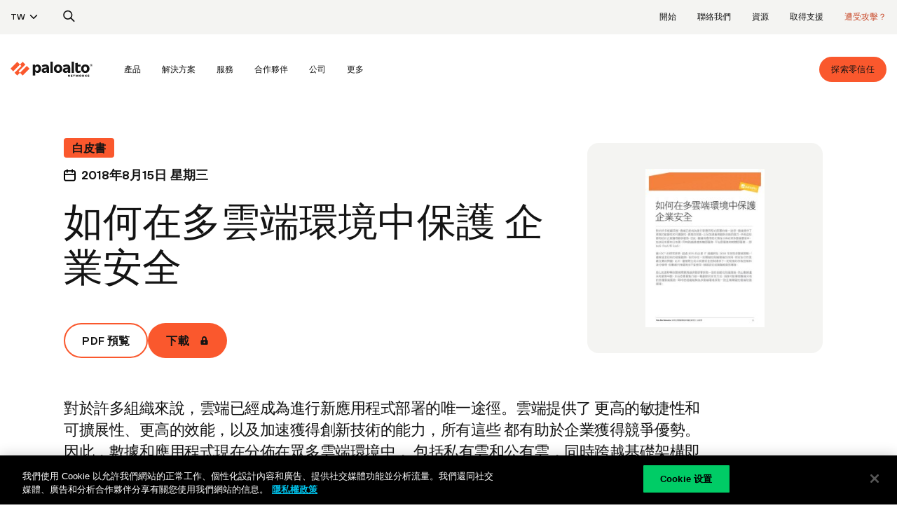

--- FILE ---
content_type: text/html;charset=utf-8
request_url: https://www.paloaltonetworks.tw/_jcr_content/globals/cleanHeader.fullRenderer.html
body_size: 10158
content:
<div class="base-component-spacer spacer-none  "></div>
<div class="pan-2021-nav" data-type-of-nav="defaultRedesigned" data-lang="TW" aria-label="whole" role="navigation">
  <button class="btn nav-open" aria-label="open mobile navigation"></button>
  <a class="mobile-header-logo" href="/" aria-label="palo alto networks" nav-track="true" nav-track-breadcrumb="nav2:mobile:home"></a>
  <button class="btn mobile-search" aria-label="search"></button>
  <nav class="pan-2021-nav-toolbar" aria-label="desktop">
    <div class="container-fluid">
      <ul class="toolbar-nav toolbar-left" role="list" aria-label="toolbar left">
        <li role="listitem">
          <div class="dropdown" aria-label="dropdown list">
            <a href="#" class="dropdown-toggle" data-toggle="dropdown" data-page-track="true" data-page-track-value="_jcr_content:cleanheaderfullrenderer::">TW</a>
            <ul class="dropdown-menu dropdown-menu-right" role="menu">
              <li class="dropdown-item" role="menuitem"><a href="https://www.paloaltonetworks.com/" nav-track="true" nav-track-breadcrumb="nav2:language:USA (ENGLISH)">USA (ENGLISH)</a></li>
              <li class="dropdown-item" role="menuitem"><a href="https://www.paloaltonetworks.com.au" nav-track="true" nav-track-breadcrumb="nav2:language:AUSTRALIA (ENGLISH)">AUSTRALIA (ENGLISH)</a></li>
              <li class="dropdown-item" role="menuitem"><a href="https://www.paloaltonetworks.com.br" nav-track="true" nav-track-breadcrumb="nav2:language:BRAZIL (PORTUGUÉS)">BRAZIL (PORTUGUÉS)</a></li>
              <li class="dropdown-item" role="menuitem"><a href="https://www.paloaltonetworks.ca" nav-track="true" nav-track-breadcrumb="nav2:language:CANADA (ENGLISH)">CANADA (ENGLISH)</a></li>
              <li class="dropdown-item" role="menuitem"><a href="https://www.paloaltonetworks.cn" nav-track="true" nav-track-breadcrumb="nav2:language:CHINA (简体中文)">CHINA (简体中文)</a></li>
              <li class="dropdown-item" role="menuitem"><a href="https://www.paloaltonetworks.fr" nav-track="true" nav-track-breadcrumb="nav2:language:FRANCE (FRANÇAIS)">FRANCE (FRANÇAIS)</a></li>
              <li class="dropdown-item" role="menuitem"><a href="https://www.paloaltonetworks.de" nav-track="true" nav-track-breadcrumb="nav2:language:GERMANY (DEUTSCH)">GERMANY (DEUTSCH)</a></li>
              <li class="dropdown-item" role="menuitem"><a href="https://www.paloaltonetworks.in" nav-track="true" nav-track-breadcrumb="nav2:language:INDIA (ENGLISH)">INDIA (ENGLISH)</a></li>
              <li class="dropdown-item" role="menuitem"><a href="https://www.paloaltonetworks.it" nav-track="true" nav-track-breadcrumb="nav2:language:ITALY (ITALIANO)">ITALY (ITALIANO)</a></li>
              <li class="dropdown-item" role="menuitem"><a href="https://www.paloaltonetworks.jp" nav-track="true" nav-track-breadcrumb="nav2:language:JAPAN (日本語)">JAPAN (日本語)</a></li>
              <li class="dropdown-item" role="menuitem"><a href="https://www.paloaltonetworks.co.kr" nav-track="true" nav-track-breadcrumb="nav2:language:KOREA (한국어)">KOREA (한국어)</a></li>
              <li class="dropdown-item" role="menuitem"><a href="https://www.paloaltonetworks.lat" nav-track="true" nav-track-breadcrumb="nav2:language:LATIN AMERICA (ESPAÑOL)">LATIN AMERICA (ESPAÑOL)</a></li>
              <li class="dropdown-item" role="menuitem"><a href="https://www.paloaltonetworks.com.mx" nav-track="true" nav-track-breadcrumb="nav2:language:MEXICO (ESPAÑOL)">MEXICO (ESPAÑOL)</a></li>
              <li class="dropdown-item" role="menuitem"><a href="https://www.paloaltonetworks.sg" nav-track="true" nav-track-breadcrumb="nav2:language:SINGAPORE (ENGLISH)">SINGAPORE (ENGLISH)</a></li>
              <li class="dropdown-item" role="menuitem"><a href="https://www.paloaltonetworks.es" nav-track="true" nav-track-breadcrumb="nav2:language:SPAIN (ESPAÑOL)">SPAIN (ESPAÑOL)</a></li>
              <li class="dropdown-item" role="menuitem"><a href="#" nav-track="true" nav-track-breadcrumb="nav2:language:TAIWAN (繁體中文)">TAIWAN (繁體中文)</a></li>
              <li class="dropdown-item" role="menuitem"><a href="https://www.paloaltonetworks.co.uk" nav-track="true" nav-track-breadcrumb="nav2:language:UK (ENGLISH)">UK (ENGLISH)</a></li>
              </ul>
          </div>
        </li>
        <li class="search" role="listitem">
          <a href="#" nav-track="true" nav-track-breadcrumb="nav2:Search" aria-label="search">
            <img width="24" height="24" src="/etc/clientlibs/clean/imgs/search-black.svg" nolozad="true" alt="magnifying glass search icon to open search field"/>
          </a>
        </li>
      </ul>

      <ul class="toolbar-nav toolbar-right" role="list" aria-label="toolbar right">
        <li role="listitem">
            <a href="/get-started" nav-track="true" nav-track-breadcrumb="nav2:開始">開始</a>
          </li>
        <li role="listitem">
          <a href="/company/contact" nav-track="true" nav-track-breadcrumb="nav2:聯絡我們">聯絡我們</a>
        </li>
        <li role="listitem">
          <a href="/resources" nav-track="true" nav-track-breadcrumb="nav2:資源">資源</a>
        </li>
        <li role="listitem">
            <a href="https://support.paloaltonetworks.com/support" target="_blank" nav-track="true" nav-track-breadcrumb="nav2:取得支援" rel="noopener">取得支援</a>
        </li>
          <li role="listitem">
              <a href="https://start.paloaltonetworks.com/contact-unit42.html" class="under-attack" target="_blank" nav-track="true" nav-track-breadcrumb="nav2:遭受攻擊？" rel="noopener">遭受攻擊？</a>
        </li>
      </ul>
    </div>
  </nav>

  <nav class="pan-2021-nav-main" aria-label="main">
    <div class="mobile-header">
      <button class="btn nav-close" nav-track="true" nav-track-breadcrumb="nav2:mobile:close nav" aria-label="close mobile navigation">
        <img width="24" height="24" src="/etc/clientlibs/clean/imgs/x-black.svg" nolozad="true" alt="x close icon to close mobile navigation"/>
      </button>
      <a href="/" class="nav-logo" nav-track="true" nav-track-breadcrumb="nav2:mobile:logo" aria-label="paloaltonetworks">
        <img width="120" height="23" src="/etc/clientlibs/clean/imgs/pan-logo-dark.svg" nolozad="true" alt="Palo Alto Networks logo"/>
      </a>
      <button class="btn mobile-search" nav-track="true" nav-track-breadcrumb="nav2:mobile:search" aria-label="search">
        <img width="28" height="28" src="/etc/clientlibs/clean/imgs/search-black.svg" nolozad="true" alt="magnifying glass search icon to open search field"/>
      </button>
    </div>
    <div class="container-fluid">
      <ul class="nav-left" role="menubar" arial-label="left">
        <li class="logo link" role="menuitem">
          <a href="/" nav-track="true" nav-track-breadcrumb="nav2:logo" aria-label="Palo Alto Networks"></a>
        </li>
        <li class=" " role="menuitem">
            <a href="#" id="nav_products" aria-haspopup="true" aria-expanded="false" nav-track="true" nav-track-breadcrumb="Nav:產品">產品</a>
                <div class="mega-dropdown-menu" aria-labelledby="nav_products" data-type="products">
                  <div class="base-component-spacer spacer-none  "></div>
<div class="mobile-inner-header" data-mobile-overview="Overview">
	<button class="btn btn-nav-back" aria-label="back to main navigation">
		<img width="20" height="20" src="/etc/clientlibs/clean/imgs/arrow-right-black.svg" nolozad="true" alt="black arrow pointing left to go back to main navigation"/>
	</button>
	<span class="title">產品</span>
</div>

<div class="col col-list no-border col-list-first ">
		<div class="content">
			<a class="title" nav-track="true" nav-track-breadcrumb="nav:general:產品:AI 支援的網路安全性" href="/network-security">AI 支援的網路安全性</a>
					<div class="linkColSubLinks-5358cbda-3959-47dd-b2aa-623173913485 redesignedSublinks baseComponent parbase"><div class="base-component-spacer spacer-none  "></div>
<div class="lists" data-list-count="4">
		<ul class="list-unstyled" role="list">
						<li role="none" class="subTitle" data-column="1">
									<a role="listitem" href="/precision-ai-security/secure-ai-by-design" nav-track="true" nav-track-breadcrumb="nav:general:產品:透過設計保護 AI" style="">透過設計保護 AI</a>
									</li>
							<li role="none" class="regular" data-column="1">
									<a role="listitem" href="/prisma/prisma-ai-runtime-security" nav-track="true" nav-track-breadcrumb="nav:general:產品:Prisma AIRS" style="">Prisma AIRS</a>
									</li>
							<li role="none" class="regular" data-column="1">
									<a role="listitem" href="/sase/ai-access-security" nav-track="true" nav-track-breadcrumb="nav:general:產品:AI 存取安全性" style="">AI 存取安全性</a>
									</li>
							</ul>
				<ul class="list-unstyled" role="list">
						<li role="none" class="subTitle" data-column="2">
									<a role="listitem" href="/network-security/security-subscriptions" nav-track="true" nav-track-breadcrumb="nav:general:產品:雲端交付的安全服務" style="">雲端交付的安全服務</a>
									</li>
							<li role="none" class="regular" data-column="2">
									<a role="listitem" href="/network-security/advanced-threat-prevention" nav-track="true" nav-track-breadcrumb="nav:general:產品:進階威脅防禦" style="">進階威脅防禦</a>
									</li>
							<li role="none" class="regular" data-column="2">
									<a role="listitem" href="/network-security/advanced-url-filtering" nav-track="true" nav-track-breadcrumb="nav:general:產品:進階 URL Filtering" style="">進階 URL Filtering</a>
									</li>
							<li role="none" class="regular" data-column="2">
									<a role="listitem" href="/network-security/advanced-wildfire" nav-track="true" nav-track-breadcrumb="nav:general:產品:Advanced WildFire" style="">Advanced WildFire</a>
									</li>
							<li role="none" class="regular" data-column="2">
									<a role="listitem" href="/network-security/advanced-dns-security" nav-track="true" nav-track-breadcrumb="nav:general:產品:進階 DNS 安全性" style="">進階 DNS 安全性</a>
									</li>
							<li role="none" class="regular" data-column="2">
									<a role="listitem" href="/sase/enterprise-data-loss-prevention" nav-track="true" nav-track-breadcrumb="nav:general:產品:企業數據遺失防護" style="">企業數據遺失防護</a>
									</li>
							<li role="none" class="regular" data-column="2">
									<a role="listitem" href="/network-security/enterprise-device-security" nav-track="true" nav-track-breadcrumb="nav:general:產品:企業 IoT Security" style="">企業 IoT Security</a>
									</li>
							<li role="none" class="regular" data-column="2">
									<a role="listitem" href="/network-security/medical-iot-security" nav-track="true" nav-track-breadcrumb="nav:general:產品:醫療 IoT Security" style="">醫療 IoT Security</a>
									</li>
							<li role="none" class="regular" data-column="2">
									<a role="listitem" href="/network-security/industrial-ot-security" nav-track="true" nav-track-breadcrumb="nav:general:產品:工業 OT 安全性" style="">工業 OT 安全性</a>
									</li>
							<li role="none" class="regular" data-column="2">
									<a role="listitem" href="/sase/saas-security" nav-track="true" nav-track-breadcrumb="nav:general:產品:SaaS 安全性" style="">SaaS 安全性</a>
									</li>
							</ul>
				<ul class="list-unstyled" role="list">
						<li role="none" class="subTitle" data-column="3">
									<a role="listitem" href="/network-security/next-generation-firewall" nav-track="true" nav-track-breadcrumb="nav:general:產品:新世代防火牆" style="">新世代防火牆</a>
									</li>
							<li role="none" class="regular" data-column="3">
									<a role="listitem" href="/network-security/hardware-firewall-innovations" nav-track="true" nav-track-breadcrumb="nav:general:產品:硬體防火牆" style="">硬體防火牆</a>
									</li>
							<li role="none" class="regular" data-column="3">
									<a role="listitem" href="/network-security/software-firewalls" nav-track="true" nav-track-breadcrumb="nav:general:產品:軟體防火牆" style="">軟體防火牆</a>
									</li>
							<li role="none" class="regular" data-column="3">
									<a role="listitem" href="/network-security/strata-cloud-manager" nav-track="true" nav-track-breadcrumb="nav:general:產品:Strata Cloud Manager" style="">Strata Cloud Manager</a>
									</li>
							<li role="none" class="regular" data-column="3">
									<a role="listitem" href="/network-security/sd-wan-subscription" nav-track="true" nav-track-breadcrumb="nav:general:產品:新世代防火牆 SD-WAN" style="">新世代防火牆 SD-WAN</a>
									</li>
							<li role="none" class="regular" data-column="3">
									<a role="listitem" href="/network-security/pan-os" nav-track="true" nav-track-breadcrumb="nav:general:產品:PAN-OS" style="">PAN-OS</a>
									</li>
							<li role="none" class="regular" data-column="3">
									<a role="listitem" href="/network-security/panorama" nav-track="true" nav-track-breadcrumb="nav:general:產品:Panorama" style="">Panorama</a>
									</li>
							</ul>
				<ul class="list-unstyled" role="list">
						<li role="none" class="subTitle" data-column="4">
									<a role="listitem" href="/sase" nav-track="true" nav-track-breadcrumb="nav:general:產品:安全存取服務邊緣" style="">安全存取服務邊緣</a>
									</li>
							<li role="none" class="regular" data-column="4">
									<a role="listitem" href="/sase" nav-track="true" nav-track-breadcrumb="nav:general:產品:Prisma SASE" style="">Prisma SASE</a>
									</li>
							<li role="none" class="regular" data-column="4">
									<a role="listitem" href="/sase/app-acceleration" nav-track="true" nav-track-breadcrumb="nav:general:產品:應用程式加速" style="">應用程式加速</a>
									</li>
							<li role="none" class="regular" data-column="4">
									<a role="listitem" href="/sase/adem" nav-track="true" nav-track-breadcrumb="nav:general:產品:自主數位體驗管理" style="">自主數位體驗管理</a>
									</li>
							<li role="none" class="regular" data-column="4">
									<a role="listitem" href="/sase/enterprise-data-loss-prevention" nav-track="true" nav-track-breadcrumb="nav:general:產品:企業 DLP" style="">企業 DLP</a>
									</li>
							<li role="none" class="regular" data-column="4">
									<a role="listitem" href="/sase/access" nav-track="true" nav-track-breadcrumb="nav:general:產品:Prisma Access" style="">Prisma Access</a>
									</li>
							<li role="none" class="regular" data-column="4">
									<a role="listitem" href="/sase/prisma-browser" nav-track="true" nav-track-breadcrumb="nav:general:產品:Prisma 瀏覽器" style="">Prisma 瀏覽器</a>
									</li>
							<li role="none" class="regular" data-column="4">
									<a role="listitem" href="/sase/sd-wan" nav-track="true" nav-track-breadcrumb="nav:general:產品:Prisma SD-WAN" style="">Prisma SD-WAN</a>
									</li>
							<li role="none" class="regular" data-column="4">
									<a role="listitem" href="/sase/remote-browser-isolation" nav-track="true" nav-track-breadcrumb="nav:general:產品:遠端瀏覽器隔離" style="">遠端瀏覽器隔離</a>
									</li>
							<li role="none" class="regular" data-column="4">
									<a role="listitem" href="/sase/saas-security" nav-track="true" nav-track-breadcrumb="nav:general:產品:SaaS 安全性" style="">SaaS 安全性</a>
									</li>
							</ul>
				</div>
	</div>
</div>
	</div>
<div class="col col-list no-border  col-list-last">
		<div class="content">
			<a class="title" nav-track="true" nav-track-breadcrumb="nav:general:產品:人工智慧驅動的安全性作業平台" href="/cortex">人工智慧驅動的安全性作業平台</a>
					<div class="linkColSubLinks-48872114-49b0-459e-bd2e-623173913485 redesignedSublinks baseComponent parbase"><div class="base-component-spacer spacer-none  "></div>
<div class="lists" data-list-count="2">
		<ul class="list-unstyled" role="list">
						<li role="none" class="subTitle" data-column="1">
									<a role="listitem" href="/cortex/cloud" nav-track="true" nav-track-breadcrumb="nav:general:產品:雲端安全" style="">雲端安全</a>
									</li>
							<li role="none" class="regular" data-column="1">
									<a role="listitem" href="/cortex/cloud" nav-track="true" nav-track-breadcrumb="nav:general:產品:Cortex Cloud" style="">Cortex Cloud</a>
									</li>
							<li role="none" class="regular" data-column="1">
									<a role="listitem" href="/cortex/cloud/application-security" nav-track="true" nav-track-breadcrumb="nav:general:產品:應用程式安全性" style="">應用程式安全性</a>
									</li>
							<li role="none" class="regular" data-column="1">
									<a role="listitem" href="/cortex/cloud/cloud-posture-security" nav-track="true" nav-track-breadcrumb="nav:general:產品:雲端狀況安全性" style="">雲端狀況安全性</a>
									</li>
							<li role="none" class="regular" data-column="1">
									<a role="listitem" href="/cortex/cloud/runtime-security" nav-track="true" nav-track-breadcrumb="nav:general:產品:雲端執行階段安全性" style="">雲端執行階段安全性</a>
									</li>
							<li role="none" class="regular" data-column="1">
									<a role="listitem" href="/prisma/cloud" nav-track="true" nav-track-breadcrumb="nav:general:產品:Prisma Cloud" style="">Prisma Cloud</a>
									</li>
							</ul>
				<ul class="list-unstyled" role="list">
						<li role="none" class="subTitle" data-column="2">
									<a role="listitem" href="/cortex" nav-track="true" nav-track-breadcrumb="nav:general:產品:AI 驅動的 SOC" style="">AI 驅動的 SOC</a>
									</li>
							<li role="none" class="regular" data-column="2">
									<a role="listitem" href="/cortex/advanced-email-security" nav-track="true" nav-track-breadcrumb="nav:general:產品:Cortex Advanced Email Security" style="">Cortex Advanced Email Security</a>
									</li>
							<li role="none" class="regular" data-column="2">
									<a role="listitem" href="/cortex/exposure-management" nav-track="true" nav-track-breadcrumb="nav:general:產品:Cortex Exposure Management" style="">Cortex Exposure Management</a>
									</li>
							<li role="none" class="regular" data-column="2">
									<a role="listitem" href="/cortex/cortex-xsiam" nav-track="true" nav-track-breadcrumb="nav:general:產品:Cortex XSIAM" style="">Cortex XSIAM</a>
									</li>
							<li role="none" class="regular" data-column="2">
									<a role="listitem" href="/cortex/cortex-xdr" nav-track="true" nav-track-breadcrumb="nav:general:產品:Cortex XDR" style="">Cortex XDR</a>
									</li>
							<li role="none" class="regular" data-column="2">
									<a role="listitem" href="/cortex/cortex-xsoar" nav-track="true" nav-track-breadcrumb="nav:general:產品:Cortex XSOAR" style="">Cortex XSOAR</a>
									</li>
							<li role="none" class="regular" data-column="2">
									<a role="listitem" href="/cortex/cortex-xpanse" nav-track="true" nav-track-breadcrumb="nav:general:產品:Cortex Xpanse" style="">Cortex Xpanse</a>
									</li>
							<li role="none" class="regular" data-column="2">
									<a role="listitem" href="/cortex/managed-detection-and-response" nav-track="true" nav-track-breadcrumb="nav:general:產品:Unit 42 託管式偵測與回應" style="">Unit 42 託管式偵測與回應</a>
									</li>
							<li role="none" class="regular" data-column="2">
									<a role="listitem" href="/cortex/managed-xsiam" nav-track="true" nav-track-breadcrumb="nav:general:產品:受管理 XSIAM" style="">受管理 XSIAM</a>
									</li>
							</ul>
				</div>
	</div>
</div>
	</div>
</div>
              </li>
        <li class=" " role="menuitem">
            <a href="#" id="nav_solutions" aria-haspopup="true" aria-expanded="false" nav-track="true" nav-track-breadcrumb="Nav:解決方案">解決方案</a>
                <div class="mega-dropdown-menu" aria-labelledby="nav_solutions" data-type="solutions">
                  <div class="base-component-spacer spacer-none  "></div>
<div class="mobile-inner-header" data-mobile-overview="Overview">
	<button class="btn btn-nav-back" aria-label="back to main navigation">
		<img width="20" height="20" src="/etc/clientlibs/clean/imgs/arrow-right-black.svg" nolozad="true" alt="black arrow pointing left to go back to main navigation"/>
	</button>
	<span class="title">解決方案</span>
</div>

<div class="col col-list no-border col-list-first ">
		<div class="content">
			<div class="title">AI 安全性</div>
					<div class="linkColSubLinks-4b6216fd-353a-4ac2-91fa-748432190290 redesignedSublinks baseComponent parbase"><div class="base-component-spacer spacer-none  "></div>
<div class="lists" data-list-count="1">
		<ul class="list-unstyled" role="list">
					<li role="none" class="regular" data-column="1">
							<a role="listitem" href="/prisma/prisma-ai-runtime-security" nav-track="true" nav-track-breadcrumb="nav:general:解決方案:安全的 AI 生態系統" style="">安全的 AI 生態系統</a>
							</li>
					<li role="none" class="regular" data-column="1">
							<a role="listitem" href="/sase/ai-access-security" nav-track="true" nav-track-breadcrumb="nav:general:解決方案:安全使用 GenAI" style="">安全使用 GenAI</a>
							</li>
					</ul>
			</div>
	</div>
</div>
	</div>
<div class="col col-list no-border  ">
		<div class="content">
			<div class="title">網路安全</div>
					<div class="linkColSubLinks-1cc29f22-6c55-4d2f-bfb8-740992526995 redesignedSublinks baseComponent parbase"><div class="base-component-spacer spacer-none  "></div>
<div class="lists" data-list-count="1">
		<ul class="list-unstyled" role="list">
					<li role="none" class="regular" data-column="1">
							<a role="listitem" href="/network-security/software-firewalls" nav-track="true" nav-track-breadcrumb="nav:general:解決方案:雲端網路安全性" style="">雲端網路安全性</a>
							</li>
					<li role="none" class="regular" data-column="1">
							<a role="listitem" href="/network-security/data-center" nav-track="true" nav-track-breadcrumb="nav:general:解決方案:數據中心安全" style="">數據中心安全</a>
							</li>
					<li role="none" class="regular" data-column="1">
							<a role="listitem" href="/network-security/advanced-dns-security" nav-track="true" nav-track-breadcrumb="nav:general:解決方案:DNS 安全性" style="">DNS 安全性</a>
							</li>
					<li role="none" class="regular" data-column="1">
							<a role="listitem" href="/network-security/advanced-threat-prevention" nav-track="true" nav-track-breadcrumb="nav:general:解決方案:入侵偵測和防禦" style="">入侵偵測和防禦</a>
							</li>
					<li role="none" class="regular" data-column="1">
							<a role="listitem" href="/network-security/enterprise-device-security" nav-track="true" nav-track-breadcrumb="nav:general:解決方案:物聯網安全性" style="">物聯網安全性</a>
							</li>
					<li role="none" class="regular" data-column="1">
							<a role="listitem" href="/network-security/5g-security" nav-track="true" nav-track-breadcrumb="nav:general:解決方案:5G 安全性" style="">5G 安全性</a>
							</li>
					<li role="none" class="regular" data-column="1">
							<a role="listitem" href="/sase/secure-users-data-apps-devices" nav-track="true" nav-track-breadcrumb="nav:general:解決方案:保護所有應用程式、使用者和位置" style="">保護所有應用程式、使用者和位置</a>
							</li>
					<li role="none" class="regular" data-column="1">
							<a role="listitem" href="/sase/secure-branch-transformation" nav-track="true" nav-track-breadcrumb="nav:general:解決方案:安全的分公司轉型" style="">安全的分公司轉型</a>
							</li>
					<li role="none" class="regular" data-column="1">
							<a role="listitem" href="/sase/secure-work-on-any-device" nav-track="true" nav-track-breadcrumb="nav:general:解決方案:在任何裝置上安全工作" style="">在任何裝置上安全工作</a>
							</li>
					<li role="none" class="regular" data-column="1">
							<a role="listitem" href="/sase/vpn-replacement-for-secure-remote-access" nav-track="true" nav-track-breadcrumb="nav:general:解決方案:VPN 取代" style="">VPN 取代</a>
							</li>
					<li role="none" class="regular" data-column="1">
							<a role="listitem" href="/network-security/advanced-url-filtering" nav-track="true" nav-track-breadcrumb="nav:general:解決方案:網路與網路釣魚安全性" style="">網路與網路釣魚安全性</a>
							</li>
					</ul>
			</div>
	</div>
</div>
	</div>
<div class="col col-list no-border  ">
		<div class="content">
			<div class="title">雲端安全</div>
					<div class="linkColSubLinks-38563f05-cf40-45f9-b47e-740992526996 redesignedSublinks baseComponent parbase"><div class="base-component-spacer spacer-none  "></div>
<div class="lists" data-list-count="1">
		<ul class="list-unstyled" role="list">
					<li role="none" class="regular" data-column="1">
							<a role="listitem" href="/cortex/cloud/application-security-posture-management" nav-track="true" nav-track-breadcrumb="nav:general:解決方案:應用程式安全狀況管理 (ASPM)" style="">應用程式安全狀況管理 (ASPM)</a>
							</li>
					<li role="none" class="regular" data-column="1">
							<a role="listitem" href="/cortex/cloud/software-supply-chain-security" nav-track="true" nav-track-breadcrumb="nav:general:解決方案:軟體供應鏈安全性" style="">軟體供應鏈安全性</a>
							</li>
					<li role="none" class="regular" data-column="1">
							<a role="listitem" href="/cortex/cloud/code-security" nav-track="true" nav-track-breadcrumb="nav:general:解決方案:程式碼安全" style="">程式碼安全</a>
							</li>
					<li role="none" class="regular" data-column="1">
							<a role="listitem" href="/cortex/cloud/cloud-security-posture-management" nav-track="true" nav-track-breadcrumb="nav:general:解決方案:雲端安全狀況管理 (CSPM)" style="">雲端安全狀況管理 (CSPM)</a>
							</li>
					<li role="none" class="regular" data-column="1">
							<a role="listitem" href="/cortex/cloud/cloud-infrastructure-entitlement-management" nav-track="true" nav-track-breadcrumb="nav:general:解決方案:雲端基礎結構權限管理 (CIEM)" style="">雲端基礎結構權限管理 (CIEM)</a>
							</li>
					<li role="none" class="regular" data-column="1">
							<a role="listitem" href="/cortex/cloud/data-security-posture-management" nav-track="true" nav-track-breadcrumb="nav:general:解決方案:數據安全狀況管理 (DSPM)" style="">數據安全狀況管理 (DSPM)</a>
							</li>
					<li role="none" class="regular" data-column="1">
							<a role="listitem" href="/cortex/cloud/ai-security-posture-management" nav-track="true" nav-track-breadcrumb="nav:general:解決方案:AI 安全狀況管理 (AI-SPM)" style="">AI 安全狀況管理 (AI-SPM)</a>
							</li>
					<li role="none" class="regular" data-column="1">
							<a role="listitem" href="/cortex/cloud-detection-and-response" nav-track="true" nav-track-breadcrumb="nav:general:解決方案:雲端偵測與回應 (CDR)" style="">雲端偵測與回應 (CDR)</a>
							</li>
					<li role="none" class="regular" data-column="1">
							<a role="listitem" href="/cortex/cloud/cloud-workload-protection" nav-track="true" nav-track-breadcrumb="nav:general:解決方案:雲端工作負載防護 (CWP)" style="">雲端工作負載防護 (CWP)</a>
							</li>
					<li role="none" class="regular" data-column="1">
							<a role="listitem" href="/cortex/cloud/web-app-api-security" nav-track="true" nav-track-breadcrumb="nav:general:解決方案:Web 應用程式和 API 安全性 (WAAS)" style="">Web 應用程式和 API 安全性 (WAAS)</a>
							</li>
					</ul>
			</div>
	</div>
</div>
	</div>
<div class="col col-list no-border  ">
		<div class="content">
			<div class="title">安全營運</div>
					<div class="linkColSubLinks-f4482868-2ba0-4f0a-9454-740992526996 redesignedSublinks baseComponent parbase"><div class="base-component-spacer spacer-none  "></div>
<div class="lists" data-list-count="1">
		<ul class="list-unstyled" role="list">
					<li role="none" class="regular" data-column="1">
							<a role="listitem" href="/cortex/cloud-detection-and-response" nav-track="true" nav-track-breadcrumb="nav:general:解決方案:雲端偵測與回應" style="">雲端偵測與回應</a>
							</li>
					<li role="none" class="regular" data-column="1">
							<a role="listitem" href="/cortex/network-security-automation" nav-track="true" nav-track-breadcrumb="nav:general:解決方案:網路安全自動化" style="">網路安全自動化</a>
							</li>
					<li role="none" class="regular" data-column="1">
							<a role="listitem" href="/cortex/incident-case-management" nav-track="true" nav-track-breadcrumb="nav:general:解決方案:事件案例管理" style="">事件案例管理</a>
							</li>
					<li role="none" class="regular" data-column="1">
							<a role="listitem" href="/cortex/security-operations-automation" nav-track="true" nav-track-breadcrumb="nav:general:解決方案:SOC 自動化" style="">SOC 自動化</a>
							</li>
					<li role="none" class="regular" data-column="1">
							<a role="listitem" href="/cortex/threat-intel-management" nav-track="true" nav-track-breadcrumb="nav:general:解決方案:威脅情報管理" style="">威脅情報管理</a>
							</li>
					<li role="none" class="regular" data-column="1">
							<a role="listitem" href="/cortex/managed-detection-and-response" nav-track="true" nav-track-breadcrumb="nav:general:解決方案:託管式偵測與回應" style="">託管式偵測與回應</a>
							</li>
					<li role="none" class="regular" data-column="1">
							<a role="listitem" href="/cortex/cortex-xpanse/attack-surface-management" nav-track="true" nav-track-breadcrumb="nav:general:解決方案:攻擊範圍管理" style="">攻擊範圍管理</a>
							</li>
					<li role="none" class="regular" data-column="1">
							<a role="listitem" href="/cortex/cortex-xpanse/compliance-management" nav-track="true" nav-track-breadcrumb="nav:general:解決方案:合規性管理" style="">合規性管理</a>
							</li>
					<li role="none" class="regular" data-column="1">
							<a role="listitem" href="/cortex/cortex-xpanse/internet-operations-management" nav-track="true" nav-track-breadcrumb="nav:general:解決方案:網際網路營運管理" style="">網際網路營運管理</a>
							</li>
					</ul>
			</div>
	</div>
</div>
	</div>
<div class="col col-list no-border  ">
		<div class="content">
			<div class="title">端點安全</div>
					<div class="linkColSubLinks-5b1c07a8-aca6-4759-a487-740992526996 redesignedSublinks baseComponent parbase"><div class="base-component-spacer spacer-none  "></div>
<div class="lists" data-list-count="1">
		<ul class="list-unstyled" role="list">
					<li role="none" class="regular" data-column="1">
							<a role="listitem" href="/cortex/endpoint-protection" nav-track="true" nav-track-breadcrumb="nav:general:解決方案:端點防護" style="">端點防護</a>
							</li>
					<li role="none" class="regular" data-column="1">
							<a role="listitem" href="/cortex/detection-and-response" nav-track="true" nav-track-breadcrumb="nav:general:解決方案:擴展的偵測與回應" style="">擴展的偵測與回應</a>
							</li>
					<li role="none" class="regular" data-column="1">
							<a role="listitem" href="/cortex/ransomware-protection" nav-track="true" nav-track-breadcrumb="nav:general:解決方案:勒索軟體防護" style="">勒索軟體防護</a>
							</li>
					<li role="none" class="regular" data-column="1">
							<a role="listitem" href="/cortex/digital-forensics" nav-track="true" nav-track-breadcrumb="nav:general:解決方案:數位鑑識" style="">數位鑑識</a>
							</li>
					</ul>
			</div>
	</div>
</div>
	</div>
<div class="col col-list no-border  col-list-last">
		<div class="content">
			<a class="title" nav-track="true" nav-track-breadcrumb="nav:general:解決方案:產業" href="/industry">產業</a>
					<div class="linkColSubLinks-27eda2b8-2afb-47e5-9d43-740992526996 redesignedSublinks baseComponent parbase"><div class="base-component-spacer spacer-none  "></div>
<div class="lists" data-list-count="1">
		<ul class="list-unstyled" role="list">
					<li role="none" class="regular" data-column="1">
							<a role="listitem" href="https://www.paloaltonetworks.com/industry/public-sector" target="_blank" nav-track="true" data-prismanewtab='true' nav-track-breadcrumb="nav:general:解決方案:公共部門" style="" rel="noopener">公共部門</a>
							</li>
					<li role="none" class="regular" data-column="1">
							<a role="listitem" href="https://www.paloaltonetworks.com/industry/financial-services" target="_blank" nav-track="true" data-prismanewtab='true' nav-track-breadcrumb="nav:general:解決方案:金融服務" style="" rel="noopener">金融服務</a>
							</li>
					<li role="none" class="regular" data-column="1">
							<a role="listitem" href="https://www.paloaltonetworks.com/industry/manufacturing" target="_blank" nav-track="true" data-prismanewtab='true' nav-track-breadcrumb="nav:general:解決方案:製造" style="" rel="noopener">製造</a>
							</li>
					<li role="none" class="regular" data-column="1">
							<a role="listitem" href="https://www.paloaltonetworks.com/industry/healthcare" target="_blank" nav-track="true" data-prismanewtab='true' nav-track-breadcrumb="nav:general:解決方案:醫療" style="" rel="noopener">醫療</a>
							</li>
					<li role="none" class="regular" data-column="1">
							<a role="listitem" href="https://www.paloaltonetworks.com/industry/small-medium-business-portfolio" target="_blank" nav-track="true" data-prismanewtab='true' nav-track-breadcrumb="nav:general:解決方案:中小企業解決方案" style="" rel="noopener">中小企業解決方案</a>
							</li>
					</ul>
			</div>
	</div>
</div>
	</div>
</div>
              </li>
        <li class=" " role="menuitem">
            <a href="#" id="nav_services" aria-haspopup="true" aria-expanded="false" nav-track="true" nav-track-breadcrumb="Nav:服務">服務</a>
                <div class="mega-dropdown-menu" aria-labelledby="nav_services" data-type="services">
                  <div class="base-component-spacer spacer-none  "></div>
<div class="mobile-inner-header" data-mobile-overview="Overview">
	<button class="btn btn-nav-back" aria-label="back to main navigation">
		<img width="20" height="20" src="/etc/clientlibs/clean/imgs/arrow-right-black.svg" nolozad="true" alt="black arrow pointing left to go back to main navigation"/>
	</button>
	<span class="title">服務</span>
</div>

<div class="col col-list no-border col-list-first ">
		<div class="content">
			<a class="title" nav-track="true" nav-track-breadcrumb="nav:general:服務:威脅情報和事件回應服務" href="/unit42">威脅情報和事件回應服務</a>
					<div class="linkColSubLinks-be0d0144-2979-4a99-a6b4-623173913485 redesignedSublinks baseComponent parbase"><div class="base-component-spacer spacer-none  "></div>
<div class="lists" data-list-count="2">
		<ul class="list-unstyled" role="list">
						<li role="none" class="subTitle" data-column="1">
									<a role="listitem" href="/unit42/assess" nav-track="true" nav-track-breadcrumb="nav:general:服務:評估" style="">評估</a>
									</li>
							<li role="none" class="regular" data-column="1">
									<a role="listitem" href="/unit42/assess/ai-security-assessment" nav-track="true" nav-track-breadcrumb="nav:general:服務:AI 安全評估" style="">AI 安全評估</a>
									</li>
							<li role="none" class="regular" data-column="1">
									<a role="listitem" href="/unit42/assess/attack-surface-assessment" nav-track="true" nav-track-breadcrumb="nav:general:服務:攻擊面評估" style="">攻擊面評估</a>
									</li>
							<li role="none" class="regular" data-column="1">
									<a role="listitem" href="/unit42/assess/breach-readiness-review" nav-track="true" nav-track-breadcrumb="nav:general:服務:入侵整備審查" style="">入侵整備審查</a>
									</li>
							<li role="none" class="regular" data-column="1">
									<a role="listitem" href="https://www.paloaltonetworks.com/bec-readiness-assessment" target="_blank" nav-track="true" data-prismanewtab='true' nav-track-breadcrumb="nav:general:服務:BEC 整備評估" style="" rel="noopener">BEC 整備評估</a>
									</li>
							<li role="none" class="regular" data-column="1">
									<a role="listitem" href="https://www.paloaltonetworks.com/unit42/assess/cloud-security-assessment" target="_blank" nav-track="true" data-prismanewtab='true' nav-track-breadcrumb="nav:general:服務:雲端安全性評估" style="" rel="noopener">雲端安全性評估</a>
									</li>
							<li role="none" class="regular" data-column="1">
									<a role="listitem" href="/unit42/assess/compromise-assessment" nav-track="true" nav-track-breadcrumb="nav:general:服務:入侵評估" style="">入侵評估</a>
									</li>
							<li role="none" class="regular" data-column="1">
									<a role="listitem" href="/unit42/assess/cyber-risk-assessment" nav-track="true" nav-track-breadcrumb="nav:general:服務:網路風險評估" style="">網路風險評估</a>
									</li>
							<li role="none" class="regular" data-column="1">
									<a role="listitem" href="/unit42/assess/mergers-acquisitions-cyber-due-dilligence" nav-track="true" nav-track-breadcrumb="nav:general:服務:併購和收購網路盡職調查" style="">併購和收購網路盡職調查</a>
									</li>
							<li role="none" class="regular" data-column="1">
									<a role="listitem" href="/unit42/assess/penetration-testing" nav-track="true" nav-track-breadcrumb="nav:general:服務:滲透測試" style="">滲透測試</a>
									</li>
							<li role="none" class="regular" data-column="1">
									<a role="listitem" href="/unit42/assess/purple-teaming" nav-track="true" nav-track-breadcrumb="nav:general:服務:紫隊演習" style="">紫隊演習</a>
									</li>
							<li role="none" class="regular" data-column="1">
									<a role="listitem" href="/unit42/assess/ransomware-readiness-assessment" nav-track="true" nav-track-breadcrumb="nav:general:服務:勒索軟體整備評估" style="">勒索軟體整備評估</a>
									</li>
							<li role="none" class="regular" data-column="1">
									<a role="listitem" href="https://www.paloaltonetworks.com/unit42/assess/cloud-security-assessment" target="_blank" nav-track="true" data-prismanewtab='true' nav-track-breadcrumb="nav:general:服務:SOC 評估" style="" rel="noopener">SOC 評估</a>
									</li>
							<li role="none" class="regular" data-column="1">
									<a role="listitem" href="/unit42/assess/supply-chain-risk-assessment" nav-track="true" nav-track-breadcrumb="nav:general:服務:供應鏈風險評估" style="">供應鏈風險評估</a>
									</li>
							<li role="none" class="regular" data-column="1">
									<a role="listitem" href="/unit42/assess/tabletop-exercise" nav-track="true" nav-track-breadcrumb="nav:general:服務:桌面演習" style="">桌面演習</a>
									</li>
							<li role="none" class="regular" data-column="1">
									<a role="listitem" href="/unit42/retainer" nav-track="true" nav-track-breadcrumb="nav:general:服務:Unit 42 聘用團隊" style="">Unit 42 聘用團隊</a>
									</li>
							</ul>
				<ul class="list-unstyled" role="list">
						<li role="none" class="subTitle" data-column="2">
									<a role="listitem" href="/unit42/respond" nav-track="true" nav-track-breadcrumb="nav:general:服務:回應" style="">回應</a>
									</li>
							<li role="none" class="regular" data-column="2">
									<a role="listitem" href="/unit42/respond/cloud-incident-response" nav-track="true" nav-track-breadcrumb="nav:general:服務:雲端事件回應" style="">雲端事件回應</a>
									</li>
							<li role="none" class="regular" data-column="2">
									<a role="listitem" href="/unit42/respond/digital-forensics" nav-track="true" nav-track-breadcrumb="nav:general:服務:數位鑑識" style="">數位鑑識</a>
									</li>
							<li role="none" class="regular" data-column="2">
									<a role="listitem" href="/unit42/respond/incident-response" nav-track="true" nav-track-breadcrumb="nav:general:服務:事件回應" style="">事件回應</a>
									</li>
							<li role="none" class="regular" data-column="2">
									<a role="listitem" href="/unit42/respond/managed-detection-response" nav-track="true" nav-track-breadcrumb="nav:general:服務:受管理偵測與回應" style="">受管理偵測與回應</a>
									</li>
							<li role="none" class="regular" data-column="2">
									<a role="listitem" href="/unit42/respond/managed-threat-hunting" nav-track="true" nav-track-breadcrumb="nav:general:服務:受管理威脅搜補" style="">受管理威脅搜補</a>
									</li>
							<li role="none" class="regular" data-column="2">
									<a role="listitem" href="/cortex/managed-xsiam" nav-track="true" nav-track-breadcrumb="nav:general:服務:受管理 XSIAM" style="">受管理 XSIAM</a>
									</li>
							<li role="none" class="regular" data-column="2">
									<a role="listitem" href="/unit42/retainer" nav-track="true" nav-track-breadcrumb="nav:general:服務:Unit 42 聘用團隊" style="">Unit 42 聘用團隊</a>
									</li>
							<li role="none" class="subTitle" data-column="2">
									<a role="listitem" href="/unit42/transform" nav-track="true" nav-track-breadcrumb="nav:general:服務:轉型" style="">轉型</a>
									</li>
							<li role="none" class="regular" data-column="2">
									<a role="listitem" href="/unit42/transform/incident-response-plan-development-review" nav-track="true" nav-track-breadcrumb="nav:general:服務:投資者關係計劃的制定和審查" style="">投資者關係計劃的制定和審查</a>
									</li>
							<li role="none" class="regular" data-column="2">
									<a role="listitem" href="/unit42/transform/security-program-design" nav-track="true" nav-track-breadcrumb="nav:general:服務:安全性計劃設計" style="">安全性計劃設計</a>
									</li>
							<li role="none" class="regular" data-column="2">
									<a role="listitem" href="/unit42/transform/vciso" nav-track="true" nav-track-breadcrumb="nav:general:服務:虛擬資安長" style="">虛擬資安長</a>
									</li>
							<li role="none" class="regular" data-column="2">
									<a role="listitem" href="https://www.paloaltonetworks.com/unit42/assess/cloud-security-assessment" target="_blank" nav-track="true" data-prismanewtab='true' nav-track-breadcrumb="nav:general:服務:零信任諮詢" style="" rel="noopener">零信任諮詢</a>
									</li>
							</ul>
				</div>
	</div>
</div>
	</div>
<div class="col col-list no-border  col-list-last">
		<div class="content">
			<a class="title" nav-track="true" nav-track-breadcrumb="nav:general:服務:全球客戶服務" href="/services">全球客戶服務</a>
					<div class="linkColSubLinks-4836624f-3769-4151-92b6-748432751998 redesignedSublinks baseComponent parbase"><div class="base-component-spacer spacer-none  "></div>
<div class="lists" data-list-count="1">
		<ul class="list-unstyled" role="list">
					<li role="none" class="regular" data-column="1">
							<a role="listitem" href="https://www.paloaltonetworks.com/services/education" target="_blank" nav-track="true" data-prismanewtab='true' nav-track-breadcrumb="nav:general:服務:教育與訓練" style="" rel="noopener">教育與訓練</a>
							</li>
					<li role="none" class="regular" data-column="1">
							<a role="listitem" href="https://www.paloaltonetworks.com/services/consulting" target="_blank" nav-track="true" data-prismanewtab='true' nav-track-breadcrumb="nav:general:服務:專業服務" style="" rel="noopener">專業服務</a>
							</li>
					<li role="none" class="regular" data-column="1">
							<a role="listitem" href="https://www.paloaltonetworks.com/services/customer-success-tools" target="_blank" nav-track="true" data-prismanewtab='true' nav-track-breadcrumb="nav:general:服務:成功工具" style="" rel="noopener">成功工具</a>
							</li>
					<li role="none" class="regular" data-column="1">
							<a role="listitem" href="https://www.paloaltonetworks.com/services/solution-assurance" target="_blank" nav-track="true" data-prismanewtab='true' nav-track-breadcrumb="nav:general:服務:支援服務" style="" rel="noopener">支援服務</a>
							</li>
					<li role="none" class="regular" data-column="1">
							<a role="listitem" href="https://www.paloaltonetworks.com/services/customer-success" target="_blank" nav-track="true" data-prismanewtab='true' nav-track-breadcrumb="nav:general:服務:客戶成功" style="" rel="noopener">客戶成功</a>
							</li>
					</ul>
			</div>
	</div>
</div>
	</div>
<div class="col col-tiles tile-type-brandingBackground" data-count="1" data-type="paloaltonetworks">
		<div class="tile  tile-first tile-last tile-branded" data-type="paloaltonetworks">
					<a href="/unit42/retainer" nav-track="true" nav-track-breadcrumb="nav:general:服務::Unit 42 聘用團隊:進一步了解" class="dark product  brand-paloaltonetworks branded-bg">
						<div class="content">
							<div class="image ">
									<figure class="ar-">
										<img data-src="/etc/clientlibs/clean/imgs/logo-unit-42.svg" alt="" class="lozad "/>
									</figure>
								</div>
							<div class="text">
								<div class="small-title">Unit 42 聘用團隊</div>
								<p class="display-2 description">針對企業需求所量身打造，您可以選擇將聘用團隊時數分配至任何產品，包括主動式網路風險管理服務。了解您如何為世界級的 Unit 42 事件回應團隊設定快速撥號。</p>
								<div class="tile-actions">
										<span class="btn btn-dark">進一步了解<i></i></span>
									</div>
								</div>
						</div>
					</a>
					</div>
			</div>
</div>
              </li>
        <li class=" " role="menuitem">
            <a href="#" id="nav_partners" aria-haspopup="true" aria-expanded="false" nav-track="true" nav-track-breadcrumb="Nav:合作夥伴">合作夥伴</a>
                <div class="mega-dropdown-menu" aria-labelledby="nav_partners" data-type="partners">
                  <div class="base-component-spacer spacer-none  "></div>
<div class="mobile-inner-header" data-mobile-overview="Overview">
	<button class="btn btn-nav-back" aria-label="back to main navigation">
		<img width="20" height="20" src="/etc/clientlibs/clean/imgs/arrow-right-black.svg" nolozad="true" alt="black arrow pointing left to go back to main navigation"/>
	</button>
	<span class="title">合作夥伴</span>
</div>

<div class="col col-list no-border col-list-first ">
		<div class="content">
			<div class="title">NextWave 合作夥伴</div>
					<div class="linkColSubLinks-5358cbda-3959-47dd-b2aa-623173913485 redesignedSublinks baseComponent parbase"><div class="base-component-spacer spacer-none  "></div>
<div class="lists" data-list-count="1">
		<ul class="list-unstyled" role="list">
					<li role="none" class="regular" data-column="1">
							<a role="listitem" href="https://www.paloaltonetworks.com/partners" target="_blank" nav-track="true" data-prismanewtab='true' nav-track-breadcrumb="nav:general:合作夥伴:NextWave 合作夥伴社群" style="" rel="noopener">NextWave 合作夥伴社群</a>
							</li>
					<li role="none" class="regular" data-column="1">
							<a role="listitem" href="https://www.paloaltonetworks.com/partners/nextwave-for-csp" target="_blank" nav-track="true" data-prismanewtab='true' nav-track-breadcrumb="nav:general:合作夥伴:雲端服務供應商" style="" rel="noopener">雲端服務供應商</a>
							</li>
					<li role="none" class="regular" data-column="1">
							<a role="listitem" href="https://www.paloaltonetworks.com/partners/nextwave-for-gsi" target="_blank" nav-track="true" data-prismanewtab='true' nav-track-breadcrumb="nav:general:合作夥伴:全球系統整合商" style="" rel="noopener">全球系統整合商</a>
							</li>
					<li role="none" class="regular" data-column="1">
							<a role="listitem" href="https://www.paloaltonetworks.com/partners/technology-partners" target="_blank" nav-track="true" data-prismanewtab='true' nav-track-breadcrumb="nav:general:合作夥伴:技術合作夥伴" style="" rel="noopener">技術合作夥伴</a>
							</li>
					<li role="none" class="regular" data-column="1">
							<a role="listitem" href="https://www.paloaltonetworks.com/partners/service-providers" target="_blank" nav-track="true" data-prismanewtab='true' nav-track-breadcrumb="nav:general:合作夥伴:服務供應商" style="" rel="noopener">服務供應商</a>
							</li>
					<li role="none" class="regular" data-column="1">
							<a role="listitem" href="https://www.paloaltonetworks.com/partners/nextwave-solution-providers" target="_blank" nav-track="true" data-prismanewtab='true' nav-track-breadcrumb="nav:general:合作夥伴:解決方案供應商" style="" rel="noopener">解決方案供應商</a>
							</li>
					<li role="none" class="regular" data-column="1">
							<a role="listitem" href="https://www.paloaltonetworks.com/partners/managed-security-service-providers" target="_blank" nav-track="true" data-prismanewtab='true' nav-track-breadcrumb="nav:general:合作夥伴:受管理安全性服務供應商" style="" rel="noopener">受管理安全性服務供應商</a>
							</li>
					</ul>
			</div>
	</div>
</div>
	</div>
<div class="col col-list no-border  col-list-last">
		<div class="content">
			<div class="title">採取動作</div>
					<div class="linkColSubLinks-48872114-49b0-459e-bd2e-623173913485 redesignedSublinks baseComponent parbase"><div class="base-component-spacer spacer-none  "></div>
<div class="lists" data-list-count="1">
		<ul class="list-unstyled" role="list">
					<li role="none" class="regular" data-column="1">
							<a role="listitem" href="https://paloaltonetworks.my.site.com/NextWavePartnerProgram/s/partnerregistration?type=becomepartner" target="_blank" nav-track="true" nav-track-breadcrumb="nav:general:合作夥伴:入口網站登入" style="" rel="noopener">入口網站登入</a>
							</li>
					<li role="none" class="regular" data-column="1">
							<a role="listitem" href="https://www.paloaltonetworks.com/partners/managed-security-services-provider-program" target="_blank" nav-track="true" nav-track-breadcrumb="nav:general:合作夥伴:託管服務計劃" style="" rel="noopener">託管服務計劃</a>
							</li>
					<li role="none" class="regular" data-column="1">
							<a role="listitem" href="https://paloaltonetworks.my.site.com/NextWavePartnerProgram/s/partnerregistration?type=becomepartner" target="_blank" nav-track="true" nav-track-breadcrumb="nav:general:合作夥伴:成為合作夥伴" style="" rel="noopener">成為合作夥伴</a>
							</li>
					<li role="none" class="regular" data-column="1">
							<a role="listitem" href="https://paloaltonetworks.my.site.com/NextWavePartnerProgram/s/partnerregistration?type=requestaccess" target="_blank" nav-track="true" nav-track-breadcrumb="nav:general:合作夥伴:要求存取權" style="" rel="noopener">要求存取權</a>
							</li>
					<li role="none" class="regular" data-column="1">
							<a role="listitem" href="https://paloaltonetworks.my.site.com/NextWavePartnerProgram/s/partnerlocator" target="_blank" nav-track="true" data-prismanewtab='true' nav-track-breadcrumb="nav:general:合作夥伴:尋找合作夥伴" style="" rel="noopener">尋找合作夥伴</a>
							</li>
					</ul>
			</div>
	</div>
</div>
	</div>
<div class="col col-tiles tile-type-image" data-count="1" data-type="paloaltonetworks">
		<div class="tile  tile-first tile-last tile-image" data-type="paloaltonetworks">
					<a href="https://www.paloaltonetworks.com/cyberforce" target="_blank" nav-track="true" nav-track-breadcrumb="nav:general:合作夥伴::CYBERFORCE:進一步了解" class="dark default  brand-paloaltonetworks custom-bg" rel="noopener">
						<div class="content">
							<div class="text">
								<div class="small-title">CYBERFORCE</div>
								<p class="display-2 description">CYBERFORCE 代表由於本身的安全專業知識而獲得信賴的前 1% 合作夥伴工程師。</p>
								<div class="tile-actions">
										<span class="btn btn-dark">進一步了解<i></i></span>
									</div>
								</div>
						</div>
					</a>
					<style type="text/css">
									[data-type='default'] .mega-dropdown-menu[data-type='partners'] .tile-type-image .tile-image:nth-child(1) > a .content{
										background-image: url('/content/dam/pan/en_US/northstar/nav2021/CYBERFORCE-Resources-BG.png');
									}
								</style>
							</div>
			</div>
</div>
              </li>
        <li class=" " role="menuitem">
            <a href="#" id="nav_company" aria-haspopup="true" aria-expanded="false" nav-track="true" nav-track-breadcrumb="Nav:公司">公司</a>
                <div class="mega-dropdown-menu" aria-labelledby="nav_company" data-type="company">
                  <div class="base-component-spacer spacer-none  "></div>
<div class="mobile-inner-header" data-mobile-overview="Overview">
	<button class="btn btn-nav-back" aria-label="back to main navigation">
		<img width="20" height="20" src="/etc/clientlibs/clean/imgs/arrow-right-black.svg" nolozad="true" alt="black arrow pointing left to go back to main navigation"/>
	</button>
	<span class="title">公司</span>
</div>

<div class="col col-list no-border col-list-first ">
		<div class="content">
			<div class="title">Palo Alto Networks</div>
					<div class="linkColSubLinks-5358cbda-3959-47dd-b2aa-623173913485 redesignedSublinks baseComponent parbase"><div class="base-component-spacer spacer-none  "></div>
<div class="lists" data-list-count="1">
		<ul class="list-unstyled" role="list">
					<li role="none" class="regular" data-column="1">
							<a role="listitem" href="/about-us" nav-track="true" nav-track-breadcrumb="nav:general:公司:關於我們" style="">關於我們</a>
							</li>
					<li role="none" class="regular" data-column="1">
							<a role="listitem" href="https://www.paloaltonetworks.com/about-us/management" target="_blank" nav-track="true" data-prismanewtab='true' nav-track-breadcrumb="nav:general:公司:管理團隊" style="" rel="noopener">管理團隊</a>
							</li>
					<li role="none" class="regular" data-column="1">
							<a role="listitem" href="https://investors.paloaltonetworks.com/" target="_blank" nav-track="true" data-prismanewtab='true' nav-track-breadcrumb="nav:general:公司:投資人關係" style="" rel="noopener">投資人關係</a>
							</li>
					<li role="none" class="regular" data-column="1">
							<a role="listitem" href="https://www.paloaltonetworks.com/about-us/locations" target="_blank" nav-track="true" data-prismanewtab='true' nav-track-breadcrumb="nav:general:公司:地點" style="" rel="noopener">地點</a>
							</li>
					<li role="none" class="regular" data-column="1">
							<a role="listitem" href="https://www.paloaltonetworks.com/company/ethics-and-compliance" target="_blank" nav-track="true" data-prismanewtab='true' nav-track-breadcrumb="nav:general:公司:道德規範與合規性" style="" rel="noopener">道德規範與合規性</a>
							</li>
					<li role="none" class="regular" data-column="1">
							<a role="listitem" href="https://www.paloaltonetworks.com/about-us/corporate-responsibility" target="_blank" nav-track="true" data-prismanewtab='true' nav-track-breadcrumb="nav:general:公司:企業責任" style="" rel="noopener">企業責任</a>
							</li>
					<li role="none" class="regular" data-column="1">
							<a role="listitem" href="https://jobs.paloaltonetworks.com/military" target="_blank" nav-track="true" data-prismanewtab='true' nav-track-breadcrumb="nav:general:公司:軍人與退伍軍人" style="" rel="noopener">軍人與退伍軍人</a>
							</li>
					</ul>
			</div>
	</div>
</div>
	</div>
<div class="col col-list no-border  ">
		<div class="content">
			<a class="title" nav-track="true" nav-track-breadcrumb="nav:general:公司:為何選擇 Palo Alto Networks？" href="/why-paloaltonetworks">為何選擇 Palo Alto Networks？</a>
					<div class="linkColSubLinks-0087bbc8-e382-4451-8b86-748434053890 redesignedSublinks baseComponent parbase"><div class="base-component-spacer spacer-none  "></div>
<div class="lists" data-list-count="1">
		<ul class="list-unstyled" role="list">
					<li role="none" class="regular" data-column="1">
							<a role="listitem" href="/precision-ai-security" nav-track="true" nav-track-breadcrumb="nav:general:公司:Precision AI 安全性" style="">Precision AI 安全性</a>
							</li>
					<li role="none" class="regular" data-column="1">
							<a role="listitem" href="/why-paloaltonetworks/platformization" nav-track="true" nav-track-breadcrumb="nav:general:公司:我們的平台方法" style="">我們的平台方法</a>
							</li>
					<li role="none" class="regular" data-column="1">
							<a role="listitem" href="https://www.paloaltonetworks.com/why-paloaltonetworks/nam-cxo-portfolio" target="_blank" nav-track="true" data-prismanewtab='true' nav-track-breadcrumb="nav:general:公司:加速您的網路安全轉型" style="" rel="noopener">加速您的網路安全轉型</a>
							</li>
					<li role="none" class="regular" data-column="1">
							<a role="listitem" href="https://www.paloaltonetworks.com/about-us/awards" target="_blank" nav-track="true" data-prismanewtab='true' nav-track-breadcrumb="nav:general:公司:獎項和認可" style="" rel="noopener">獎項和認可</a>
							</li>
					<li role="none" class="regular" data-column="1">
							<a role="listitem" href="/customers" nav-track="true" data-prismanewtab='true' nav-track-breadcrumb="nav:general:公司:客戶案例" style="">客戶案例</a>
							</li>
					<li role="none" class="regular" data-column="1">
							<a role="listitem" href="https://www.paloaltonetworks.com/legal-notices/trust-center/compliance" target="_blank" nav-track="true" data-prismanewtab='true' nav-track-breadcrumb="nav:general:公司:全球認證" style="" rel="noopener">全球認證</a>
							</li>
					<li role="none" class="regular" data-column="1">
							<a role="listitem" href="https://www.paloaltonetworks.com/resources/whitepapers/trust-360" target="_blank" nav-track="true" data-prismanewtab='true' nav-track-breadcrumb="nav:general:公司:信任 360 計劃" style="" rel="noopener">信任 360 計劃</a>
							</li>
					</ul>
			</div>
	</div>
</div>
	</div>
<div class="col col-list no-border  col-list-last">
		<div class="content">
			<div class="title">人才招募</div>
					<div class="linkColSubLinks-48872114-49b0-459e-bd2e-623173913485 redesignedSublinks baseComponent parbase"><div class="base-component-spacer spacer-none  "></div>
<div class="lists" data-list-count="1">
		<ul class="list-unstyled" role="list">
					<li role="none" class="regular" data-column="1">
							<a role="listitem" href="https://jobs.paloaltonetworks.com/" target="_blank" nav-track="true" nav-track-breadcrumb="nav:general:公司:概觀" style="" rel="noopener">概觀</a>
							</li>
					<li role="none" class="regular" data-column="1">
							<a role="listitem" href="https://jobs.paloaltonetworks.com/culture" target="_blank" nav-track="true" nav-track-breadcrumb="nav:general:公司:文化與社福" style="" rel="noopener">文化與社福</a>
							</li>
					</ul>
			</div>
	</div>
</div>
	</div>
<div class="col col-tiles tile-type-image" data-count="1" data-type="paloaltonetworks">
		<div class="tile  tile-first tile-last tile-image" data-type="paloaltonetworks">
					<a href="https://www.paloaltonetworks.com/company/press/2021/palo-alto-networks-secures-top-ranking-on-newsweek-s-most-loved-workplaces-list-for-2021" target="_blank" nav-track="true" nav-track-breadcrumb="nav:general:公司::Newsweek 最受喜愛工作場所名單:閱讀更多內容" class="dark default  brand-paloaltonetworks custom-bg" rel="noopener">
						<div class="content">
							<div class="text">
								<div class="small-title">Newsweek 最受喜愛工作場所名單</div>
								<p class="display-2 description">真正為員工著想的企業</p>
								<div class="tile-actions">
										<span class="btn btn-dark">閱讀更多內容<i></i></span>
									</div>
								</div>
						</div>
					</a>
					<style type="text/css">
									[data-type='default'] .mega-dropdown-menu[data-type='company'] .tile-type-image .tile-image:nth-child(1) > a .content{
										background-image: url('/content/dam/pan/en_US/images/awards/inclusion-diversity.png');
									}
								</style>
							</div>
			</div>
</div>
              </li>
        <li class=" " role="menuitem">
            <a href="#" id="nav_more" aria-haspopup="true" aria-expanded="false" nav-track="true" nav-track-breadcrumb="Nav:更多">更多</a>
                <div class="mega-dropdown-menu" aria-labelledby="nav_more" data-type="more">
                  <div class="base-component-spacer spacer-none  "></div>
<div class="mobile-inner-header" data-mobile-overview="Overview">
	<button class="btn btn-nav-back" aria-label="back to main navigation">
		<img width="20" height="20" src="/etc/clientlibs/clean/imgs/arrow-right-black.svg" nolozad="true" alt="black arrow pointing left to go back to main navigation"/>
	</button>
	<span class="title">更多</span>
</div>

<div class="col col-list no-border col-list-first ">
		<div class="content">
			<div class="title">資源</div>
					<div class="linkColSubLinks-5358cbda-3959-47dd-b2aa-623173913485 redesignedSublinks baseComponent parbase"><div class="base-component-spacer spacer-none  "></div>
<div class="lists" data-list-count="1">
		<ul class="list-unstyled" role="list">
					<li role="none" class="regular" data-column="1">
							<a role="listitem" href="https://www.paloaltonetworks.com/blog/?lang=zh-hant" target="_blank" nav-track="true" nav-track-breadcrumb="nav:general:更多:部落格" style="" rel="noopener">部落格</a>
							</li>
					<li role="none" class="regular" data-column="1">
							<a role="listitem" href="https://unit42.paloaltonetworks.com/" target="_blank" nav-track="true" nav-track-breadcrumb="nav:general:更多:Unit 42 威脅研究部落格" style="" rel="noopener">Unit 42 威脅研究部落格</a>
							</li>
					<li role="none" class="regular" data-column="1">
							<a role="listitem" href="https://www.paloaltonetworks.com/communities" target="_blank" nav-track="true" data-prismanewtab='true' nav-track-breadcrumb="nav:general:更多:社群" style="" rel="noopener">社群</a>
							</li>
					<li role="none" class="regular" data-column="1">
							<a role="listitem" href="/resources" nav-track="true" nav-track-breadcrumb="nav:general:更多:內容庫" style="">內容庫</a>
							</li>
					<li role="none" class="regular" data-column="1">
							<a role="listitem" href="/cyberpedia" nav-track="true" nav-track-breadcrumb="nav:general:更多:網路百科" style="">網路百科</a>
							</li>
					<li role="none" class="regular" data-column="1">
							<a role="listitem" href="https://techinsider.paloaltonetworks.com/" target="_blank" nav-track="true" data-prismanewtab='true' nav-track-breadcrumb="nav:general:更多:技術內幕人士" style="" rel="noopener">技術內幕人士</a>
							</li>
					<li role="none" class="regular" data-column="1">
							<a role="listitem" href="https://knowledgebase.paloaltonetworks.com/" target="_blank" nav-track="true" data-prismanewtab='true' nav-track-breadcrumb="nav:general:更多:知識庫" style="" rel="noopener">知識庫</a>
							</li>
					<li role="none" class="regular" data-column="1">
							<a role="listitem" href="https://tv.paloaltonetworks.com/" target="_blank" nav-track="true" data-prismanewtab='true' nav-track-breadcrumb="nav:general:更多:Palo Alto Networks TV" style="" rel="noopener">Palo Alto Networks TV</a>
							</li>
					<li role="none" class="regular" data-column="1">
							<a role="listitem" href="https://www.paloaltonetworks.tw/perspectives/" target="_blank" nav-track="true" nav-track-breadcrumb="nav:general:更多:領導者的觀點" style="" rel="noopener">領導者的觀點</a>
							</li>
					<li role="none" class="regular" data-column="1">
							<a role="listitem" href="https://www.paloaltonetworks.com/cybersecurity-perspectives/cyber-perspectives-magazine" target="_blank" nav-track="true" nav-track-breadcrumb="nav:general:更多:Cyber Perspectives 雜誌" style="" rel="noopener">Cyber Perspectives 雜誌</a>
							</li>
					<li role="none" class="regular" data-column="1">
							<a role="listitem" href="/products/regional-cloud-locations" nav-track="true" nav-track-breadcrumb="nav:general:更多:區域雲端位置" style="">區域雲端位置</a>
							</li>
					<li role="none" class="regular" data-column="1">
							<a role="listitem" href="https://docs.paloaltonetworks.com/" target="_blank" nav-track="true" data-prismanewtab='true' nav-track-breadcrumb="nav:general:更多:技術文件" style="" rel="nofollow noopener">技術文件</a>
							</li>
					<li role="none" class="regular" data-column="1">
							<a role="listitem" href="https://www.paloaltonetworks.com/security-posture-assessment" target="_blank" nav-track="true" data-prismanewtab='true' nav-track-breadcrumb="nav:general:更多:安全狀況評估" style="" rel="noopener">安全狀況評估</a>
							</li>
					<li role="none" class="regular" data-column="1">
							<a role="listitem" href="https://unit42.paloaltonetworks.com/unit-42-threat-vector-podcast/" target="_blank" nav-track="true" data-prismanewtab='true' nav-track-breadcrumb="nav:general:更多:威脅途徑播客" style="" rel="noopener">威脅途徑播客</a>
							</li>
					</ul>
			</div>
	</div>
</div>
	</div>
<div class="col col-list no-border  col-list-last">
		<div class="content">
			<div class="title">連線</div>
					<div class="linkColSubLinks-48872114-49b0-459e-bd2e-623173913485 redesignedSublinks baseComponent parbase"><div class="base-component-spacer spacer-none  "></div>
<div class="lists" data-list-count="1">
		<ul class="list-unstyled" role="list">
					<li role="none" class="regular" data-column="1">
							<a role="listitem" href="https://live.paloaltonetworks.com/" target="_blank" nav-track="true" nav-track-breadcrumb="nav:general:更多:LIVE Community" style="" rel="noopener">LIVE Community</a>
							</li>
					<li role="none" class="regular" data-column="1">
							<a role="listitem" href="https://events.paloaltonetworks.com/" nav-track="true" nav-track-breadcrumb="nav:general:更多:活動" style="">活動</a>
							</li>
					<li role="none" class="regular" data-column="1">
							<a role="listitem" href="https://www.paloaltonetworks.com/about-us/executive-briefing-program" target="_blank" nav-track="true" nav-track-breadcrumb="nav:general:更多:執行簡報中心" style="" rel="noopener">執行簡報中心</a>
							</li>
					<li role="none" class="regular" data-column="1">
							<a role="listitem" href="/demos" nav-track="true" nav-track-breadcrumb="nav:general:更多:示範" style="">示範</a>
							</li>
					<li role="none" class="regular" data-column="1">
							<a role="listitem" href="/company/contact" nav-track="true" nav-track-breadcrumb="nav:general:更多:聯絡我們" style="">聯絡我們</a>
							</li>
					</ul>
			</div>
	</div>
</div>
	</div>
<div class="col col-tiles tile-type-image" data-count="1" data-type="paloaltonetworks">
		<div class="tile  tile-first tile-last tile-image" data-type="paloaltonetworks">
					<a href="https://www.paloaltonetworks.com/blog/?lang=zh-hant" target="_blank" nav-track="true" nav-track-breadcrumb="nav:general:更多::部落格:進一步了解" class="dark default  brand-paloaltonetworks custom-bg" rel="noopener">
						<div class="content">
							<div class="text">
								<div class="small-title">部落格</div>
								<p class="display-2 description">透過全球最大的網路安全系統掌握最新的產業趨勢和最尖端的創新技術</p>
								<div class="tile-actions">
										<span class="btn btn-dark">進一步了解<i></i></span>
									</div>
								</div>
						</div>
					</a>
					<style type="text/css">
									[data-type='default'] .mega-dropdown-menu[data-type='more'] .tile-type-image .tile-image:nth-child(1) > a .content{
										background-image: url('/content/dam/pan/en_US/northstar/nav2021/panw-global-navigation-partners.jpg');
									}
								</style>
							</div>
			</div>
</div>
              </li>
        </ul>
      <div class="nav-mobile-toolbar">
        <ul class="mobile-toolbar nav-left" role="list" aria-label="mobile left">
          <li role="listitem">
            <a href="#" data-page-track="true" data-page-track-value="_jcr_content:cleanheaderfullrenderer: parbase:">TW</a>
            <div class="mega-dropdown-menu">
              <div class="mobile-inner-header">
                <button class="btn btn-nav-back" aria-label="back to main navigation">
                  <img width="20" height="20" data-src="/etc/clientlibs/clean/imgs/arrow-right-black.svg" alt="black arrow pointing left to go back to main navigation" class="lozad "/>
                </button>
                  <span class="title">Language</span>
              </div>
              <div class="col col-list">
                <div class="content">
                  <ul class="list-unstyled" role="menu">
                    <li role="menuitem"><a href="https://www.paloaltonetworks.com/" nav-track="true" nav-track-breadcrumb="nav2:mobile:language:USA (ENGLISH)">USA (ENGLISH)</a></li>
                    <li role="menuitem"><a href="https://www.paloaltonetworks.com.au" nav-track="true" nav-track-breadcrumb="nav2:mobile:language:AUSTRALIA (ENGLISH)">AUSTRALIA (ENGLISH)</a></li>
                    <li role="menuitem"><a href="https://www.paloaltonetworks.com.br" nav-track="true" nav-track-breadcrumb="nav2:mobile:language:BRAZIL (PORTUGUÉS)">BRAZIL (PORTUGUÉS)</a></li>
                    <li role="menuitem"><a href="https://www.paloaltonetworks.ca" nav-track="true" nav-track-breadcrumb="nav2:mobile:language:CANADA (ENGLISH)">CANADA (ENGLISH)</a></li>
                    <li role="menuitem"><a href="https://www.paloaltonetworks.cn" nav-track="true" nav-track-breadcrumb="nav2:mobile:language:CHINA (简体中文)">CHINA (简体中文)</a></li>
                    <li role="menuitem"><a href="https://www.paloaltonetworks.fr" nav-track="true" nav-track-breadcrumb="nav2:mobile:language:FRANCE (FRANÇAIS)">FRANCE (FRANÇAIS)</a></li>
                    <li role="menuitem"><a href="https://www.paloaltonetworks.de" nav-track="true" nav-track-breadcrumb="nav2:mobile:language:GERMANY (DEUTSCH)">GERMANY (DEUTSCH)</a></li>
                    <li role="menuitem"><a href="https://www.paloaltonetworks.in" nav-track="true" nav-track-breadcrumb="nav2:mobile:language:INDIA (ENGLISH)">INDIA (ENGLISH)</a></li>
                    <li role="menuitem"><a href="https://www.paloaltonetworks.it" nav-track="true" nav-track-breadcrumb="nav2:mobile:language:ITALY (ITALIANO)">ITALY (ITALIANO)</a></li>
                    <li role="menuitem"><a href="https://www.paloaltonetworks.jp" nav-track="true" nav-track-breadcrumb="nav2:mobile:language:JAPAN (日本語)">JAPAN (日本語)</a></li>
                    <li role="menuitem"><a href="https://www.paloaltonetworks.co.kr" nav-track="true" nav-track-breadcrumb="nav2:mobile:language:KOREA (한국어)">KOREA (한국어)</a></li>
                    <li role="menuitem"><a href="https://www.paloaltonetworks.lat" nav-track="true" nav-track-breadcrumb="nav2:mobile:language:LATIN AMERICA (ESPAÑOL)">LATIN AMERICA (ESPAÑOL)</a></li>
                    <li role="menuitem"><a href="https://www.paloaltonetworks.com.mx" nav-track="true" nav-track-breadcrumb="nav2:mobile:language:MEXICO (ESPAÑOL)">MEXICO (ESPAÑOL)</a></li>
                    <li role="menuitem"><a href="https://www.paloaltonetworks.sg" nav-track="true" nav-track-breadcrumb="nav2:mobile:language:SINGAPORE (ENGLISH)">SINGAPORE (ENGLISH)</a></li>
                    <li role="menuitem"><a href="https://www.paloaltonetworks.es" nav-track="true" nav-track-breadcrumb="nav2:mobile:language:SPAIN (ESPAÑOL)">SPAIN (ESPAÑOL)</a></li>
                    <li role="menuitem"><a href="#" nav-track="true" nav-track-breadcrumb="nav2:mobile:language:TAIWAN (繁體中文)">TAIWAN (繁體中文)</a></li>
                    <li role="menuitem"><a href="https://www.paloaltonetworks.co.uk" nav-track="true" nav-track-breadcrumb="nav2:mobile:language:UK (ENGLISH)">UK (ENGLISH)</a></li>
                    </ul>
                </div>
              </div>
            </div>
          </li>
        </ul>
        <ul class="mobile-toolbar nav-left" role="list">
          <li role="listitem" class="link">
              <a href="/get-started" nav-track="true" nav-track-breadcrumb="nav2:開始">開始</a>
            </li>
          <li role="listitem" class="link">
              <a href="/company/contact" nav-track="true" nav-track-breadcrumb="nav2:聯絡我們">聯絡我們</a>
          </li>
          <li role="listitem" class="link">
              <a href="/resources" nav-track="true" nav-track-breadcrumb="nav2:資源">資源</a>
          </li>
          <li role="listitem" class="link">
              <a href="https://support.paloaltonetworks.com/support" target="_blank" nav-track="true" nav-track-breadcrumb="nav2:mobile:取得支援" rel="noopener">取得支援</a>
          </li>
          <li role="listitem" class="link">
              <a href="https://start.paloaltonetworks.com/contact-unit42.html" target="_blank" class="under-attack" nav-track="true" nav-track-breadcrumb="nav2:遭受攻擊？" rel="noopener">遭受攻擊？</a>
          </li>
        </ul>
      </div>
      <ul class="nav-right" role="list">
        <li role="listitem">
          <a href="/zero-trust" class="btn btn-primary" nav-track="true" nav-track-breadcrumb="nav2:探索零信任">探索零信任</a>
        </li>
      </ul>
      </div>
  </nav>
  <div class="dropdown-overlay"></div>

  <!-- coveo search -->
  <div class="pan-nav-search">
    <div class="searchReference reference parbase"><div class="cq-dd-paragraph"><div class="mainParsys parsys"><div class="coveosearch baseComponent parbase section"><style panwcombine="true" >
.coveo-visible-to-screen-reader-only {
	position: absolute;
    left: -10000px;
    width: 1px;
    height: 1px;
    overflow: hidden;
}
</style>
<script panwcombine="true">
var Coveo_organizationId = "paloaltonetworksintranet";
var searchResultsPagePath = "/content/pan/zh_TW/search";
var techDocsPagePath = "";

</script>

	<!-- Each DOM element with a class starting with "Coveo" (uppercase) will instantiate a component. Remove padding later while integration-->
<div id="coveosearch" class='CoveoSearchInterface pan-search-coveo' data-results-per-page='4' data-pipeline='GB_MD_TW' data-expression='' data-auto-trigger-query="true">
  <div class="pan-search-coveo-header">
    <div class="container">

      <div class="hidden-xs logo-placeholder"></div>

      <span class="visible-lg visible-md searchtext">搜尋</span>
        <span class="searchIconHeader hidden"><svg version="1.1" xmlns="http://www.w3.org/2000/svg" xmlns:xlink="http://www.w3.org/1999/xlink" x="0px" y="0px" viewBox="0 0 17 17" style="enable-background:new 0 0 17 17;" xml:space="preserve" aria-hidden="true">
        <path d="M13.5,7.3c0,3.5-2.8,6.2-6.2,6.2C3.8,13.5,1,10.7,1,7.3C1,3.8,3.8,1,7.3,1C10.7,1,13.5,3.8,13.5,7.3z M16,16
        l-4.3-4.3"></path>
      </svg></span>

      <div class="coveo-container">
		<!-- Note that any Coveo component can be removed (or added); none is actually required for the page to load. -->
        <div class="CoveoSearchbox" role='search' data-enable-search-as-you-type="false" data-enable-omnibox='true' data-omnibox-timeout='1000' data-enable-query-suggest-addon='true' data-trigger-query-on-clear="true" id="pan-coveo-input"></div>
	        	</div>

      <button class="btn btn-link btn-close-pan-search" aria-label="Close Search modal">
                <svg width="17" height="18" viewBox="0 0 17 18" fill="none" xmlns="http://www.w3.org/2000/svg" aria-labelledby="closeSearchModal2">
                        <title id="closeSearchModal2">Close search modal</title>
                        <line x1="1.5" y1="-1.5" x2="18.3323" y2="-1.5" transform="matrix(0.70711 -0.707104 0.70711 0.707104 1.97656 17.0236)" stroke="black" stroke-width="3" stroke-linecap="round"/>
                        <line x1="1.5" y1="-1.5" x2="18.3323" y2="-1.5" transform="matrix(-0.707106 -0.707107 -0.707106 0.707107 14.0234 17.0236)" stroke="black" stroke-width="3" stroke-linecap="round"/>
                   </svg>
                </button>
    </div>
  </div>

   </div>
</div>
</div>
</div></div>
</div>
  <!-- end coveo search -->
</div>


--- FILE ---
content_type: text/html; charset=utf-8
request_url: https://www.google.com/recaptcha/enterprise/anchor?ar=1&k=6LdDKhIsAAAAABdoYV3PR5VJ2Gz23_dLSvq2uvBQ&co=aHR0cHM6Ly93d3cucGFsb2FsdG9uZXR3b3Jrcy50dzo0NDM.&hl=zh-TW&v=PoyoqOPhxBO7pBk68S4YbpHZ&size=invisible&anchor-ms=20000&execute-ms=30000&cb=r8pyxy2zp7w4
body_size: 48811
content:
<!DOCTYPE HTML><html dir="ltr" lang="zh-TW"><head><meta http-equiv="Content-Type" content="text/html; charset=UTF-8">
<meta http-equiv="X-UA-Compatible" content="IE=edge">
<title>reCAPTCHA</title>
<style type="text/css">
/* cyrillic-ext */
@font-face {
  font-family: 'Roboto';
  font-style: normal;
  font-weight: 400;
  font-stretch: 100%;
  src: url(//fonts.gstatic.com/s/roboto/v48/KFO7CnqEu92Fr1ME7kSn66aGLdTylUAMa3GUBHMdazTgWw.woff2) format('woff2');
  unicode-range: U+0460-052F, U+1C80-1C8A, U+20B4, U+2DE0-2DFF, U+A640-A69F, U+FE2E-FE2F;
}
/* cyrillic */
@font-face {
  font-family: 'Roboto';
  font-style: normal;
  font-weight: 400;
  font-stretch: 100%;
  src: url(//fonts.gstatic.com/s/roboto/v48/KFO7CnqEu92Fr1ME7kSn66aGLdTylUAMa3iUBHMdazTgWw.woff2) format('woff2');
  unicode-range: U+0301, U+0400-045F, U+0490-0491, U+04B0-04B1, U+2116;
}
/* greek-ext */
@font-face {
  font-family: 'Roboto';
  font-style: normal;
  font-weight: 400;
  font-stretch: 100%;
  src: url(//fonts.gstatic.com/s/roboto/v48/KFO7CnqEu92Fr1ME7kSn66aGLdTylUAMa3CUBHMdazTgWw.woff2) format('woff2');
  unicode-range: U+1F00-1FFF;
}
/* greek */
@font-face {
  font-family: 'Roboto';
  font-style: normal;
  font-weight: 400;
  font-stretch: 100%;
  src: url(//fonts.gstatic.com/s/roboto/v48/KFO7CnqEu92Fr1ME7kSn66aGLdTylUAMa3-UBHMdazTgWw.woff2) format('woff2');
  unicode-range: U+0370-0377, U+037A-037F, U+0384-038A, U+038C, U+038E-03A1, U+03A3-03FF;
}
/* math */
@font-face {
  font-family: 'Roboto';
  font-style: normal;
  font-weight: 400;
  font-stretch: 100%;
  src: url(//fonts.gstatic.com/s/roboto/v48/KFO7CnqEu92Fr1ME7kSn66aGLdTylUAMawCUBHMdazTgWw.woff2) format('woff2');
  unicode-range: U+0302-0303, U+0305, U+0307-0308, U+0310, U+0312, U+0315, U+031A, U+0326-0327, U+032C, U+032F-0330, U+0332-0333, U+0338, U+033A, U+0346, U+034D, U+0391-03A1, U+03A3-03A9, U+03B1-03C9, U+03D1, U+03D5-03D6, U+03F0-03F1, U+03F4-03F5, U+2016-2017, U+2034-2038, U+203C, U+2040, U+2043, U+2047, U+2050, U+2057, U+205F, U+2070-2071, U+2074-208E, U+2090-209C, U+20D0-20DC, U+20E1, U+20E5-20EF, U+2100-2112, U+2114-2115, U+2117-2121, U+2123-214F, U+2190, U+2192, U+2194-21AE, U+21B0-21E5, U+21F1-21F2, U+21F4-2211, U+2213-2214, U+2216-22FF, U+2308-230B, U+2310, U+2319, U+231C-2321, U+2336-237A, U+237C, U+2395, U+239B-23B7, U+23D0, U+23DC-23E1, U+2474-2475, U+25AF, U+25B3, U+25B7, U+25BD, U+25C1, U+25CA, U+25CC, U+25FB, U+266D-266F, U+27C0-27FF, U+2900-2AFF, U+2B0E-2B11, U+2B30-2B4C, U+2BFE, U+3030, U+FF5B, U+FF5D, U+1D400-1D7FF, U+1EE00-1EEFF;
}
/* symbols */
@font-face {
  font-family: 'Roboto';
  font-style: normal;
  font-weight: 400;
  font-stretch: 100%;
  src: url(//fonts.gstatic.com/s/roboto/v48/KFO7CnqEu92Fr1ME7kSn66aGLdTylUAMaxKUBHMdazTgWw.woff2) format('woff2');
  unicode-range: U+0001-000C, U+000E-001F, U+007F-009F, U+20DD-20E0, U+20E2-20E4, U+2150-218F, U+2190, U+2192, U+2194-2199, U+21AF, U+21E6-21F0, U+21F3, U+2218-2219, U+2299, U+22C4-22C6, U+2300-243F, U+2440-244A, U+2460-24FF, U+25A0-27BF, U+2800-28FF, U+2921-2922, U+2981, U+29BF, U+29EB, U+2B00-2BFF, U+4DC0-4DFF, U+FFF9-FFFB, U+10140-1018E, U+10190-1019C, U+101A0, U+101D0-101FD, U+102E0-102FB, U+10E60-10E7E, U+1D2C0-1D2D3, U+1D2E0-1D37F, U+1F000-1F0FF, U+1F100-1F1AD, U+1F1E6-1F1FF, U+1F30D-1F30F, U+1F315, U+1F31C, U+1F31E, U+1F320-1F32C, U+1F336, U+1F378, U+1F37D, U+1F382, U+1F393-1F39F, U+1F3A7-1F3A8, U+1F3AC-1F3AF, U+1F3C2, U+1F3C4-1F3C6, U+1F3CA-1F3CE, U+1F3D4-1F3E0, U+1F3ED, U+1F3F1-1F3F3, U+1F3F5-1F3F7, U+1F408, U+1F415, U+1F41F, U+1F426, U+1F43F, U+1F441-1F442, U+1F444, U+1F446-1F449, U+1F44C-1F44E, U+1F453, U+1F46A, U+1F47D, U+1F4A3, U+1F4B0, U+1F4B3, U+1F4B9, U+1F4BB, U+1F4BF, U+1F4C8-1F4CB, U+1F4D6, U+1F4DA, U+1F4DF, U+1F4E3-1F4E6, U+1F4EA-1F4ED, U+1F4F7, U+1F4F9-1F4FB, U+1F4FD-1F4FE, U+1F503, U+1F507-1F50B, U+1F50D, U+1F512-1F513, U+1F53E-1F54A, U+1F54F-1F5FA, U+1F610, U+1F650-1F67F, U+1F687, U+1F68D, U+1F691, U+1F694, U+1F698, U+1F6AD, U+1F6B2, U+1F6B9-1F6BA, U+1F6BC, U+1F6C6-1F6CF, U+1F6D3-1F6D7, U+1F6E0-1F6EA, U+1F6F0-1F6F3, U+1F6F7-1F6FC, U+1F700-1F7FF, U+1F800-1F80B, U+1F810-1F847, U+1F850-1F859, U+1F860-1F887, U+1F890-1F8AD, U+1F8B0-1F8BB, U+1F8C0-1F8C1, U+1F900-1F90B, U+1F93B, U+1F946, U+1F984, U+1F996, U+1F9E9, U+1FA00-1FA6F, U+1FA70-1FA7C, U+1FA80-1FA89, U+1FA8F-1FAC6, U+1FACE-1FADC, U+1FADF-1FAE9, U+1FAF0-1FAF8, U+1FB00-1FBFF;
}
/* vietnamese */
@font-face {
  font-family: 'Roboto';
  font-style: normal;
  font-weight: 400;
  font-stretch: 100%;
  src: url(//fonts.gstatic.com/s/roboto/v48/KFO7CnqEu92Fr1ME7kSn66aGLdTylUAMa3OUBHMdazTgWw.woff2) format('woff2');
  unicode-range: U+0102-0103, U+0110-0111, U+0128-0129, U+0168-0169, U+01A0-01A1, U+01AF-01B0, U+0300-0301, U+0303-0304, U+0308-0309, U+0323, U+0329, U+1EA0-1EF9, U+20AB;
}
/* latin-ext */
@font-face {
  font-family: 'Roboto';
  font-style: normal;
  font-weight: 400;
  font-stretch: 100%;
  src: url(//fonts.gstatic.com/s/roboto/v48/KFO7CnqEu92Fr1ME7kSn66aGLdTylUAMa3KUBHMdazTgWw.woff2) format('woff2');
  unicode-range: U+0100-02BA, U+02BD-02C5, U+02C7-02CC, U+02CE-02D7, U+02DD-02FF, U+0304, U+0308, U+0329, U+1D00-1DBF, U+1E00-1E9F, U+1EF2-1EFF, U+2020, U+20A0-20AB, U+20AD-20C0, U+2113, U+2C60-2C7F, U+A720-A7FF;
}
/* latin */
@font-face {
  font-family: 'Roboto';
  font-style: normal;
  font-weight: 400;
  font-stretch: 100%;
  src: url(//fonts.gstatic.com/s/roboto/v48/KFO7CnqEu92Fr1ME7kSn66aGLdTylUAMa3yUBHMdazQ.woff2) format('woff2');
  unicode-range: U+0000-00FF, U+0131, U+0152-0153, U+02BB-02BC, U+02C6, U+02DA, U+02DC, U+0304, U+0308, U+0329, U+2000-206F, U+20AC, U+2122, U+2191, U+2193, U+2212, U+2215, U+FEFF, U+FFFD;
}
/* cyrillic-ext */
@font-face {
  font-family: 'Roboto';
  font-style: normal;
  font-weight: 500;
  font-stretch: 100%;
  src: url(//fonts.gstatic.com/s/roboto/v48/KFO7CnqEu92Fr1ME7kSn66aGLdTylUAMa3GUBHMdazTgWw.woff2) format('woff2');
  unicode-range: U+0460-052F, U+1C80-1C8A, U+20B4, U+2DE0-2DFF, U+A640-A69F, U+FE2E-FE2F;
}
/* cyrillic */
@font-face {
  font-family: 'Roboto';
  font-style: normal;
  font-weight: 500;
  font-stretch: 100%;
  src: url(//fonts.gstatic.com/s/roboto/v48/KFO7CnqEu92Fr1ME7kSn66aGLdTylUAMa3iUBHMdazTgWw.woff2) format('woff2');
  unicode-range: U+0301, U+0400-045F, U+0490-0491, U+04B0-04B1, U+2116;
}
/* greek-ext */
@font-face {
  font-family: 'Roboto';
  font-style: normal;
  font-weight: 500;
  font-stretch: 100%;
  src: url(//fonts.gstatic.com/s/roboto/v48/KFO7CnqEu92Fr1ME7kSn66aGLdTylUAMa3CUBHMdazTgWw.woff2) format('woff2');
  unicode-range: U+1F00-1FFF;
}
/* greek */
@font-face {
  font-family: 'Roboto';
  font-style: normal;
  font-weight: 500;
  font-stretch: 100%;
  src: url(//fonts.gstatic.com/s/roboto/v48/KFO7CnqEu92Fr1ME7kSn66aGLdTylUAMa3-UBHMdazTgWw.woff2) format('woff2');
  unicode-range: U+0370-0377, U+037A-037F, U+0384-038A, U+038C, U+038E-03A1, U+03A3-03FF;
}
/* math */
@font-face {
  font-family: 'Roboto';
  font-style: normal;
  font-weight: 500;
  font-stretch: 100%;
  src: url(//fonts.gstatic.com/s/roboto/v48/KFO7CnqEu92Fr1ME7kSn66aGLdTylUAMawCUBHMdazTgWw.woff2) format('woff2');
  unicode-range: U+0302-0303, U+0305, U+0307-0308, U+0310, U+0312, U+0315, U+031A, U+0326-0327, U+032C, U+032F-0330, U+0332-0333, U+0338, U+033A, U+0346, U+034D, U+0391-03A1, U+03A3-03A9, U+03B1-03C9, U+03D1, U+03D5-03D6, U+03F0-03F1, U+03F4-03F5, U+2016-2017, U+2034-2038, U+203C, U+2040, U+2043, U+2047, U+2050, U+2057, U+205F, U+2070-2071, U+2074-208E, U+2090-209C, U+20D0-20DC, U+20E1, U+20E5-20EF, U+2100-2112, U+2114-2115, U+2117-2121, U+2123-214F, U+2190, U+2192, U+2194-21AE, U+21B0-21E5, U+21F1-21F2, U+21F4-2211, U+2213-2214, U+2216-22FF, U+2308-230B, U+2310, U+2319, U+231C-2321, U+2336-237A, U+237C, U+2395, U+239B-23B7, U+23D0, U+23DC-23E1, U+2474-2475, U+25AF, U+25B3, U+25B7, U+25BD, U+25C1, U+25CA, U+25CC, U+25FB, U+266D-266F, U+27C0-27FF, U+2900-2AFF, U+2B0E-2B11, U+2B30-2B4C, U+2BFE, U+3030, U+FF5B, U+FF5D, U+1D400-1D7FF, U+1EE00-1EEFF;
}
/* symbols */
@font-face {
  font-family: 'Roboto';
  font-style: normal;
  font-weight: 500;
  font-stretch: 100%;
  src: url(//fonts.gstatic.com/s/roboto/v48/KFO7CnqEu92Fr1ME7kSn66aGLdTylUAMaxKUBHMdazTgWw.woff2) format('woff2');
  unicode-range: U+0001-000C, U+000E-001F, U+007F-009F, U+20DD-20E0, U+20E2-20E4, U+2150-218F, U+2190, U+2192, U+2194-2199, U+21AF, U+21E6-21F0, U+21F3, U+2218-2219, U+2299, U+22C4-22C6, U+2300-243F, U+2440-244A, U+2460-24FF, U+25A0-27BF, U+2800-28FF, U+2921-2922, U+2981, U+29BF, U+29EB, U+2B00-2BFF, U+4DC0-4DFF, U+FFF9-FFFB, U+10140-1018E, U+10190-1019C, U+101A0, U+101D0-101FD, U+102E0-102FB, U+10E60-10E7E, U+1D2C0-1D2D3, U+1D2E0-1D37F, U+1F000-1F0FF, U+1F100-1F1AD, U+1F1E6-1F1FF, U+1F30D-1F30F, U+1F315, U+1F31C, U+1F31E, U+1F320-1F32C, U+1F336, U+1F378, U+1F37D, U+1F382, U+1F393-1F39F, U+1F3A7-1F3A8, U+1F3AC-1F3AF, U+1F3C2, U+1F3C4-1F3C6, U+1F3CA-1F3CE, U+1F3D4-1F3E0, U+1F3ED, U+1F3F1-1F3F3, U+1F3F5-1F3F7, U+1F408, U+1F415, U+1F41F, U+1F426, U+1F43F, U+1F441-1F442, U+1F444, U+1F446-1F449, U+1F44C-1F44E, U+1F453, U+1F46A, U+1F47D, U+1F4A3, U+1F4B0, U+1F4B3, U+1F4B9, U+1F4BB, U+1F4BF, U+1F4C8-1F4CB, U+1F4D6, U+1F4DA, U+1F4DF, U+1F4E3-1F4E6, U+1F4EA-1F4ED, U+1F4F7, U+1F4F9-1F4FB, U+1F4FD-1F4FE, U+1F503, U+1F507-1F50B, U+1F50D, U+1F512-1F513, U+1F53E-1F54A, U+1F54F-1F5FA, U+1F610, U+1F650-1F67F, U+1F687, U+1F68D, U+1F691, U+1F694, U+1F698, U+1F6AD, U+1F6B2, U+1F6B9-1F6BA, U+1F6BC, U+1F6C6-1F6CF, U+1F6D3-1F6D7, U+1F6E0-1F6EA, U+1F6F0-1F6F3, U+1F6F7-1F6FC, U+1F700-1F7FF, U+1F800-1F80B, U+1F810-1F847, U+1F850-1F859, U+1F860-1F887, U+1F890-1F8AD, U+1F8B0-1F8BB, U+1F8C0-1F8C1, U+1F900-1F90B, U+1F93B, U+1F946, U+1F984, U+1F996, U+1F9E9, U+1FA00-1FA6F, U+1FA70-1FA7C, U+1FA80-1FA89, U+1FA8F-1FAC6, U+1FACE-1FADC, U+1FADF-1FAE9, U+1FAF0-1FAF8, U+1FB00-1FBFF;
}
/* vietnamese */
@font-face {
  font-family: 'Roboto';
  font-style: normal;
  font-weight: 500;
  font-stretch: 100%;
  src: url(//fonts.gstatic.com/s/roboto/v48/KFO7CnqEu92Fr1ME7kSn66aGLdTylUAMa3OUBHMdazTgWw.woff2) format('woff2');
  unicode-range: U+0102-0103, U+0110-0111, U+0128-0129, U+0168-0169, U+01A0-01A1, U+01AF-01B0, U+0300-0301, U+0303-0304, U+0308-0309, U+0323, U+0329, U+1EA0-1EF9, U+20AB;
}
/* latin-ext */
@font-face {
  font-family: 'Roboto';
  font-style: normal;
  font-weight: 500;
  font-stretch: 100%;
  src: url(//fonts.gstatic.com/s/roboto/v48/KFO7CnqEu92Fr1ME7kSn66aGLdTylUAMa3KUBHMdazTgWw.woff2) format('woff2');
  unicode-range: U+0100-02BA, U+02BD-02C5, U+02C7-02CC, U+02CE-02D7, U+02DD-02FF, U+0304, U+0308, U+0329, U+1D00-1DBF, U+1E00-1E9F, U+1EF2-1EFF, U+2020, U+20A0-20AB, U+20AD-20C0, U+2113, U+2C60-2C7F, U+A720-A7FF;
}
/* latin */
@font-face {
  font-family: 'Roboto';
  font-style: normal;
  font-weight: 500;
  font-stretch: 100%;
  src: url(//fonts.gstatic.com/s/roboto/v48/KFO7CnqEu92Fr1ME7kSn66aGLdTylUAMa3yUBHMdazQ.woff2) format('woff2');
  unicode-range: U+0000-00FF, U+0131, U+0152-0153, U+02BB-02BC, U+02C6, U+02DA, U+02DC, U+0304, U+0308, U+0329, U+2000-206F, U+20AC, U+2122, U+2191, U+2193, U+2212, U+2215, U+FEFF, U+FFFD;
}
/* cyrillic-ext */
@font-face {
  font-family: 'Roboto';
  font-style: normal;
  font-weight: 900;
  font-stretch: 100%;
  src: url(//fonts.gstatic.com/s/roboto/v48/KFO7CnqEu92Fr1ME7kSn66aGLdTylUAMa3GUBHMdazTgWw.woff2) format('woff2');
  unicode-range: U+0460-052F, U+1C80-1C8A, U+20B4, U+2DE0-2DFF, U+A640-A69F, U+FE2E-FE2F;
}
/* cyrillic */
@font-face {
  font-family: 'Roboto';
  font-style: normal;
  font-weight: 900;
  font-stretch: 100%;
  src: url(//fonts.gstatic.com/s/roboto/v48/KFO7CnqEu92Fr1ME7kSn66aGLdTylUAMa3iUBHMdazTgWw.woff2) format('woff2');
  unicode-range: U+0301, U+0400-045F, U+0490-0491, U+04B0-04B1, U+2116;
}
/* greek-ext */
@font-face {
  font-family: 'Roboto';
  font-style: normal;
  font-weight: 900;
  font-stretch: 100%;
  src: url(//fonts.gstatic.com/s/roboto/v48/KFO7CnqEu92Fr1ME7kSn66aGLdTylUAMa3CUBHMdazTgWw.woff2) format('woff2');
  unicode-range: U+1F00-1FFF;
}
/* greek */
@font-face {
  font-family: 'Roboto';
  font-style: normal;
  font-weight: 900;
  font-stretch: 100%;
  src: url(//fonts.gstatic.com/s/roboto/v48/KFO7CnqEu92Fr1ME7kSn66aGLdTylUAMa3-UBHMdazTgWw.woff2) format('woff2');
  unicode-range: U+0370-0377, U+037A-037F, U+0384-038A, U+038C, U+038E-03A1, U+03A3-03FF;
}
/* math */
@font-face {
  font-family: 'Roboto';
  font-style: normal;
  font-weight: 900;
  font-stretch: 100%;
  src: url(//fonts.gstatic.com/s/roboto/v48/KFO7CnqEu92Fr1ME7kSn66aGLdTylUAMawCUBHMdazTgWw.woff2) format('woff2');
  unicode-range: U+0302-0303, U+0305, U+0307-0308, U+0310, U+0312, U+0315, U+031A, U+0326-0327, U+032C, U+032F-0330, U+0332-0333, U+0338, U+033A, U+0346, U+034D, U+0391-03A1, U+03A3-03A9, U+03B1-03C9, U+03D1, U+03D5-03D6, U+03F0-03F1, U+03F4-03F5, U+2016-2017, U+2034-2038, U+203C, U+2040, U+2043, U+2047, U+2050, U+2057, U+205F, U+2070-2071, U+2074-208E, U+2090-209C, U+20D0-20DC, U+20E1, U+20E5-20EF, U+2100-2112, U+2114-2115, U+2117-2121, U+2123-214F, U+2190, U+2192, U+2194-21AE, U+21B0-21E5, U+21F1-21F2, U+21F4-2211, U+2213-2214, U+2216-22FF, U+2308-230B, U+2310, U+2319, U+231C-2321, U+2336-237A, U+237C, U+2395, U+239B-23B7, U+23D0, U+23DC-23E1, U+2474-2475, U+25AF, U+25B3, U+25B7, U+25BD, U+25C1, U+25CA, U+25CC, U+25FB, U+266D-266F, U+27C0-27FF, U+2900-2AFF, U+2B0E-2B11, U+2B30-2B4C, U+2BFE, U+3030, U+FF5B, U+FF5D, U+1D400-1D7FF, U+1EE00-1EEFF;
}
/* symbols */
@font-face {
  font-family: 'Roboto';
  font-style: normal;
  font-weight: 900;
  font-stretch: 100%;
  src: url(//fonts.gstatic.com/s/roboto/v48/KFO7CnqEu92Fr1ME7kSn66aGLdTylUAMaxKUBHMdazTgWw.woff2) format('woff2');
  unicode-range: U+0001-000C, U+000E-001F, U+007F-009F, U+20DD-20E0, U+20E2-20E4, U+2150-218F, U+2190, U+2192, U+2194-2199, U+21AF, U+21E6-21F0, U+21F3, U+2218-2219, U+2299, U+22C4-22C6, U+2300-243F, U+2440-244A, U+2460-24FF, U+25A0-27BF, U+2800-28FF, U+2921-2922, U+2981, U+29BF, U+29EB, U+2B00-2BFF, U+4DC0-4DFF, U+FFF9-FFFB, U+10140-1018E, U+10190-1019C, U+101A0, U+101D0-101FD, U+102E0-102FB, U+10E60-10E7E, U+1D2C0-1D2D3, U+1D2E0-1D37F, U+1F000-1F0FF, U+1F100-1F1AD, U+1F1E6-1F1FF, U+1F30D-1F30F, U+1F315, U+1F31C, U+1F31E, U+1F320-1F32C, U+1F336, U+1F378, U+1F37D, U+1F382, U+1F393-1F39F, U+1F3A7-1F3A8, U+1F3AC-1F3AF, U+1F3C2, U+1F3C4-1F3C6, U+1F3CA-1F3CE, U+1F3D4-1F3E0, U+1F3ED, U+1F3F1-1F3F3, U+1F3F5-1F3F7, U+1F408, U+1F415, U+1F41F, U+1F426, U+1F43F, U+1F441-1F442, U+1F444, U+1F446-1F449, U+1F44C-1F44E, U+1F453, U+1F46A, U+1F47D, U+1F4A3, U+1F4B0, U+1F4B3, U+1F4B9, U+1F4BB, U+1F4BF, U+1F4C8-1F4CB, U+1F4D6, U+1F4DA, U+1F4DF, U+1F4E3-1F4E6, U+1F4EA-1F4ED, U+1F4F7, U+1F4F9-1F4FB, U+1F4FD-1F4FE, U+1F503, U+1F507-1F50B, U+1F50D, U+1F512-1F513, U+1F53E-1F54A, U+1F54F-1F5FA, U+1F610, U+1F650-1F67F, U+1F687, U+1F68D, U+1F691, U+1F694, U+1F698, U+1F6AD, U+1F6B2, U+1F6B9-1F6BA, U+1F6BC, U+1F6C6-1F6CF, U+1F6D3-1F6D7, U+1F6E0-1F6EA, U+1F6F0-1F6F3, U+1F6F7-1F6FC, U+1F700-1F7FF, U+1F800-1F80B, U+1F810-1F847, U+1F850-1F859, U+1F860-1F887, U+1F890-1F8AD, U+1F8B0-1F8BB, U+1F8C0-1F8C1, U+1F900-1F90B, U+1F93B, U+1F946, U+1F984, U+1F996, U+1F9E9, U+1FA00-1FA6F, U+1FA70-1FA7C, U+1FA80-1FA89, U+1FA8F-1FAC6, U+1FACE-1FADC, U+1FADF-1FAE9, U+1FAF0-1FAF8, U+1FB00-1FBFF;
}
/* vietnamese */
@font-face {
  font-family: 'Roboto';
  font-style: normal;
  font-weight: 900;
  font-stretch: 100%;
  src: url(//fonts.gstatic.com/s/roboto/v48/KFO7CnqEu92Fr1ME7kSn66aGLdTylUAMa3OUBHMdazTgWw.woff2) format('woff2');
  unicode-range: U+0102-0103, U+0110-0111, U+0128-0129, U+0168-0169, U+01A0-01A1, U+01AF-01B0, U+0300-0301, U+0303-0304, U+0308-0309, U+0323, U+0329, U+1EA0-1EF9, U+20AB;
}
/* latin-ext */
@font-face {
  font-family: 'Roboto';
  font-style: normal;
  font-weight: 900;
  font-stretch: 100%;
  src: url(//fonts.gstatic.com/s/roboto/v48/KFO7CnqEu92Fr1ME7kSn66aGLdTylUAMa3KUBHMdazTgWw.woff2) format('woff2');
  unicode-range: U+0100-02BA, U+02BD-02C5, U+02C7-02CC, U+02CE-02D7, U+02DD-02FF, U+0304, U+0308, U+0329, U+1D00-1DBF, U+1E00-1E9F, U+1EF2-1EFF, U+2020, U+20A0-20AB, U+20AD-20C0, U+2113, U+2C60-2C7F, U+A720-A7FF;
}
/* latin */
@font-face {
  font-family: 'Roboto';
  font-style: normal;
  font-weight: 900;
  font-stretch: 100%;
  src: url(//fonts.gstatic.com/s/roboto/v48/KFO7CnqEu92Fr1ME7kSn66aGLdTylUAMa3yUBHMdazQ.woff2) format('woff2');
  unicode-range: U+0000-00FF, U+0131, U+0152-0153, U+02BB-02BC, U+02C6, U+02DA, U+02DC, U+0304, U+0308, U+0329, U+2000-206F, U+20AC, U+2122, U+2191, U+2193, U+2212, U+2215, U+FEFF, U+FFFD;
}

</style>
<link rel="stylesheet" type="text/css" href="https://www.gstatic.com/recaptcha/releases/PoyoqOPhxBO7pBk68S4YbpHZ/styles__ltr.css">
<script nonce="lSVMvLEW9q7tLwRJCXLSkQ" type="text/javascript">window['__recaptcha_api'] = 'https://www.google.com/recaptcha/enterprise/';</script>
<script type="text/javascript" src="https://www.gstatic.com/recaptcha/releases/PoyoqOPhxBO7pBk68S4YbpHZ/recaptcha__zh_tw.js" nonce="lSVMvLEW9q7tLwRJCXLSkQ">
      
    </script></head>
<body><div id="rc-anchor-alert" class="rc-anchor-alert"></div>
<input type="hidden" id="recaptcha-token" value="[base64]">
<script type="text/javascript" nonce="lSVMvLEW9q7tLwRJCXLSkQ">
      recaptcha.anchor.Main.init("[\x22ainput\x22,[\x22bgdata\x22,\x22\x22,\[base64]/[base64]/UltIKytdPWE6KGE8MjA0OD9SW0grK109YT4+NnwxOTI6KChhJjY0NTEyKT09NTUyOTYmJnErMTxoLmxlbmd0aCYmKGguY2hhckNvZGVBdChxKzEpJjY0NTEyKT09NTYzMjA/[base64]/MjU1OlI/[base64]/[base64]/[base64]/[base64]/[base64]/[base64]/[base64]/[base64]/[base64]/[base64]\x22,\[base64]\x22,\x22ajTCkMOBwo3DrEXDnsKGwqJEw7rDrcO4KcKCw4AAw5PDucOAaMKrAcKKw7/[base64]/DvGwsw6FzcjVyeQVqw4ZGQjVow6DDsh1MMcOUQcKnBSd7LBLDiMK0wrhDwpPDr34QwprCqDZ7J8K/VsKwZ1DCqGPDhcK3AcKLwo/Do8OGD8KeSsKvOyMiw7N8wofCmTpBSsO+wrA8wqLCt8KMHxLDpcOUwrlFAWTClBFXwrbDkV/DgMOkKsOCZ8OffMOgBCHDkWEbCcKnTMOTwqrDjUddLMONwodSBgzCnMOhwpbDk8O/PFFjwrvCgE/Dtjs9w5Ykw6xXwqnCkhskw54Owqdnw6TCjsKowpFdGyxeIH0nBWTCt0bCmsOEwqBZw5pVBcOgwq1/SDFYw4EKw7LDpcK2wpRVNGLDr8K9D8ObY8Ktw6DCmMO5IG/DtS0nAMKFbsOjwpzCuncJLDgqJ8O/R8KtCMKWwptmwo/CqsKRIR/CpMKXwotEwqgLw7rCuWoIw7s6Txs8w7rCjF0nEl0bw7HDvUYJa2zDrcOmRyXDvsOqwoAuw4VVcMOLRiNJasOiA1dMw4VmwrQmw5rDlcOkwqUtKStjwoVgO8Oswp/Cgm1rRARAw5IFF3rCkcKEwptKwokRwpHDs8KUw6kvwppkwqDDtsKOw5jCjlXDs8KqXDFlOXdxwoZSwrp2U8OFw6TDklUiKAzDlsK7wqhdwrweVsKsw6tKfW7Ckwttwp0jwqPCtjHDli8nw53Dr0TCpyHCqcO9w4A+OTsow61tFcKaYcKJw5PCml7CszPCky/DnsOJw63DgcKaQcOHFcO/w4Fuwo0WLXhXa8OOO8OHwps2Q05sFmw/asKPH2l0dDbDh8KDwrkwwo4KARfDvMOKXMOjFMKpw4PDq8KPHCVSw7TCuzpGwo1PAMKsTsKgwqXCpmPCv8OSZ8K6wqF1Zx/Ds8O+w4x/w4E/[base64]/Dokwhwos+IMKkw7/DujfChjt+PsOaw448JUUxMcOAGcKtNhjDoCHCrzQYwo/Cp1Bww7fDpzZqwoTDhDEceTMbKUzCqsK0Ai1HcsObXFQrwoV6BAACH3BRH18IwrfDpsKbwq/Dg0nDlThAwoM9w7PCi2bCv8Orw6U8P38kEcO1w7PDtEpHw7bCncK9Yk/[base64]/w7ZLLMKrw51rEXV6JzzDiAQsecONw7BnwrrCmHvCgMOzwodiUMKEWHxQNQt/wqPDqsOARsOuw4DDgz4JEW/CnWITwpF1w5TCkGBddRVswo/CihMfeyA8DsO8BcO6w5Yhw4bDrgfDo0NIw7DDmgYiw6/CnEU0A8OSw7tyw7/DnMOCw6zCgcKMOcOaw5DDk3UvwoRPwpRIB8KccMKwwrYyaMOnw5olwog9TcOOw4oAPzTCgsOMwpp5w5cCRMOlA8Oswr7DicOAWxcgQgPCu1/CrHPDocOgU8OJwpvDrMOZJFNcOBnDgVkOATUjbsK4w6trwpZ9cjAYFsOKw5waXcORw4xSfsOowoM/w7vCpnzCjgxXSMKSwoTCusOjw4jCo8OUwr3Dt8Kew5/DnMKBw6ISwpV2VcOMNcOKw4lEw6zCqwBZMWwYGsOgAx5OecOJHTjDriI8Zwg1woPCnsK5wqHCjcKrdMObUMKpU0Vvw4VQwrHCgX8cb8KoQnfDvljCusKqAUrCrcKiPsOxVyV/HsOED8OzFFTDtiFHwrMbwrEPbsOKw7LCtcKcwqjCpsOJw78nwrtIw4jCq1jCv8O9wonCpBPCtsOEwocoUMKPLx3CpMO9LMKNQcKkwqTCmTDCgsKBRsK/LX0Gw6rDnMKzw5YxIMKew7XCqjjDrsKkBcKlw6F0w57CisOSwo7Cigckw6Yew4bDt8K1MsKAw6zCgcKLasOnGidTw4Zdwrx3wrHDsjrCh8OBBRg+w5PDr8K/eS4xw47CosOYw7IPwrXDuMO1w5PDsGZiWHbCmiUfwp/DvMOQJzLCq8OsQ8KbDMOYwp/DpylFwp3Cs2siPGvDjcOOd0huRzp1wrJywoNfG8KOWcKYewkXMzLDmsKwfxkrwocnw7tKOcOraHEZwrvDiHNvw4vCtVhawpnCl8KhQSVnfF83JAU2wqLDpMOMwqluworDu3DDj8KaAsKRCWnDscKLJ8K1wpzCq0DCn8OYfMOrbk/[base64]/[base64]/[base64]/w7IVGQ5FwoZ/wp3DrMK7w43DuEFhQcOYw4bCqkpwwpTDosOHC8OQSyfCqCzDnDzClcKKU0rDucO8bMKCw7puezcYZiXDisOcZBDDlk45PS1FJlzDsWDDvMKtBMKnKMKLZk/DvzTChSbDrFJHwocsXsOOY8ObwqvCm1IUSUbCrsKvMwt2w6tzwpd8w7QhZQ0jwrIBGwrCujXCj2Vbwr7Cn8Kgwp5hw5HDrcO/NSs/[base64]/DswpWBg1tO1nDmMKtC0vDjsOlIMK7cXsaA8Kdw693fcKXw6hfw7rCnxrDmMKYaHnCvC3Dv0XDnMOyw5R0f8KlworDncO4DcOyw7nDlcOuwqt+wqnDm8KzIHMew5vDlVsyZBTCiMOnMcO9NSUAWMKsPcOgUngSw5UQEx7Cuw7CpV/CjMOcAMKQJsOIw7FiTmZRw51hMsOVdRAGUy/Cj8O0wrMEF3l1w71PwqbDhyLDq8O8wofDh0Indy4gV0ISw4ttwrh6w78ABcKOS8OYLMK6fU8KGXjCri4wccK3RTwGw5bCsQd5w7HDgUDCmELDocK+woHCnsOgPMOwbcK/bnTDrULClsOjw7XDpsK+OVrCpcKtZsOmwoDDqh/DgMKDYMKNCERtZCgRKcKlw7bCrFvCmcKFP8Oiw4rDmAHDtMOUwpcjwoYpw6BJFsKkABnDg8K2w5bCpMOcw7I8w7MbIh/CinIjRsOTwrLCizvDosO7dsO+NMKUw5l+w6XDrg/DiWYGcsKuTcOnKkg1PsKvf8K8wrInNcOPcnvDjsOZw6fDo8KSTUnDrFICZcOfLn/DusKJw5ZGw5g/Ii8lTcK+OcKXw7fCvcKfw6HCsMOrw5rDl0TDqcKww5wYASDCsHHCpcKlUMOOw73DlFJ+w6vDiRQqwrTCoXjDiQkGdcOhwo0Mw4x9w5jCn8Obw57CvGxeIj/[base64]/DjMO/XsO0fcK2WRDCp8OJSsOlw5Ulw7cIOEcxTcKywpHChlrDtybDs2fDj8Oiwpciw7FDwr7CiyFGElYIw50QKR7ClSkmdAbCgSrCjGtqJRAtLg/Cu8OkBMOedMOpw6HCtznCg8KzRsOcw79lV8OmaH3Cl8KMHzxFHcOLCknDjMOefyHCjcK3w5fDqsOhC8KxOsKtQnNeJzfDkcKQGBPCtsKfw6LCj8OHXz/[base64]/JMKNw6Arw6oZw7zDu8K6woZBNMKgw7/CogpvY8Kow4hGwoglw7NPw7FIbMKyCsOTIcObNzQKRxlwWivDs0DDu8K9DcKHwot6d2wVGsOEwpLDlGjDlwlxG8O7w7XCkcOgwoXDu8KJLMK/w6DDtTvDp8O/wrDDnjUEBsOkw5d3wpgBw75qwoFIw6lQwql9WAJrFMOVG8OCw65QQcO5wqbDsMK6w5rDtMKlQMKrJBzDv8KPXCx7EsO2Y2fCt8Kpf8OOIwpiK8O5DHpaw6XDq2Q/bsKuwqM0w4bCt8OVwoXDq8K+w5zDviLCiUHCssKwJC0RHyA6w47DjU3DlRzCnyPCssKBw6EbwocAw7hrXXB+bB7CqnQkwq5Iw6hCw4LCi3DDgj7CrMOvOX1rw5XDgsOow6fCmgXCl8K0esOMw55KwpMgWBBcVsK3w7HDh8O/[base64]/wodyIcOsesKew4smemHDqUAQw5fCnMKIYCoMc2vCi8KfBcOIwqzDuMK6OsK6w6opN8OhZTfDu1LDk8KbVMObwofCgcKHwopjTD4vw6lQdwPDn8O1w6A4FRbDuDHCkMO4wp4hejsDw67CmQsmwo0YGi/DjsOlw7/CgmFpw5p/w5vCjDrDrgkkwqHCmALDm8KFwqUSW8KwwqfCmD7Cj3jClsO6wr8yYmQTw4hdwroSasK6XcOZwqDCrBfCt2HCuMOecDczSMKvwrXDuMO7wr7DvMK2PzMDTQ/DijHDtcK2Q3MWbsKvYcO7w4fDhcOMEsKRw6kOU8KZwq9GGcOnw6DDh0NWw7HDr8KAY8Onw7ouwqRpw5bDn8OpcsKWwoBiwo/[base64]/CnMKqBcO1IcKfw4HChcOgw4YrKcOaw4V6WWbDnsO4EAPCqh5QDU3ClcOuw6fCsMKOwqJGw5rCrsObw5Rew7l2w5gcw5HCrxNFw7kSw4sPw74EQMKyeMKtRcKww48fQ8KmwqVzS8Oew5MvwqBLwrcxw7zClsOiNMO9w6zCjw8dwq5yw6wKRQtdw4PDkcKvwpvDkz/CmMOrE8KGw54YB8KOwqB1c3nCksOLwqTCnxzCssKwG8Kuw7bDnWrCtcKywo4xwrTClR1pWS0ldMOFwrc5wqPCqMKyXMOEwojDpcKTwqfCrcOFBw8MEMKYAMKXSSYpVxzCoA5+wqU7bwjDg8K4H8OGf8Klwp9bwrvCrD0Fw4TCqMK+fsK7NQDDssK/wqB5divCusKHbVdSwrMmeMObw7kXw4LCqy/ChwbCpkDDm8OkEsKjwqLDsArDu8KjwpTDi3hVN8OBJsKBwoPDsW7DssKpScKQw5XDnsOgAwFXwqTCi3jDkhfDsHZlQsO7bG1WNcKrw7rCk8KnZk7DvC3DiybCicKHw6F+wosKbMOFw5nDs8OXw6o+woNrX8OAKUc6wqcGXH3DrsONeMOOw5/CtkAGDwfDizvDgcKUw4fDocOwwqzDuCIWw5/DjmHCh8OBw5gpwo3CsS9LSsKBPMKuw4XCqsOiMy/Ctm9Lw6jCt8OEwqV1w6/DjXvDpcKuXyU5DBAmWA8gU8Kaw4fDr3pYLMOXw7McOMKXb07DscOmwoPCh8OKwqtdIX0qUHsxUEswasO8w7oCIAPCl8OxEcOrw7g1WVXDmCvCvlPCvcKNwrXDn39DclFDw7tsL3LDsS5kw4MOE8Kqw4/[base64]/CvExmw6RQwoHClidkw5rCqHsmYzzCg8OLwqQeRcO+w6LClsObwqp/[base64]/CicOXEkklXMKkIxbDoxrDtMOZHmPCs2w3AcKIwoHChcK6dcOXw5LCtB8Twpxgwq1ZJSvClMOsFMKrwrJLA0lqKjplJMKbWw1raQvDlBFsGjVfwoTCrC/[base64]/w4/DtUPCrUcvNMKMCBPDicOxXRTDjzHDlcKyfTJCYsOXw77DhV8ww7DCgcOMdsOTw5nCusOjw6Vew4XDr8KvWxPCvEBHwp7DpcOBw609fhvDucO/dMKZw5U1GcOTw4PCh8O1w5rCpcOtPMOAwrzDqsKMcQw7SRYaMitVwp47R0NbBDt3FsOhP8KdYXjCkcKcBDY1wqHDrkTCm8O0AsOlC8K6wrjCnWF2RWpLwotBNsKlwo4aPcOGwoLDiBDCvjNGw4/DlGNvw65pNHdFw4nCmsOUKF/[base64]/[base64]/[base64]/[base64]/Dq8Okw7xZRMKPLMK/wrgYw7PDn8K3a8KIw6ZNw4IYw48YS3TDuhF1wp4Iw5c2wrHDtcK7dcOiwp3DkREtw7cwWcO8QXfCrR1Tw5VpJ0Y0w5LCq18PRcKmdMO1TMKoD8KpT0DCrRLDrsOrNcKxDhfChEnDncKzNcO/w4RVRMKaDcKdw4TCicKgwpMSR8ONwqbDuTjDhsOlwr7DssOrOlAuKAHDlxHDkCgQLsKrFhbDj8O1w7AKLD4Cwp3ChMKDdSzCsSV2w4PCrzhXXMKJc8O4w65LwrVZSChOwofCuiDCpcKbAVkJcANdEUPCs8Kjf3zDgz/CqWYjWsOcw77CqcKNKjVKwrAxwqHCixAVJ1vDtDEiwoA/wplkcmkRB8O1w63CjcOTwpk5w5zDh8KXNAHCoMOmwohkw4rClj/[base64]/VsK/WMOFwojCn0hjwqsGwp/Dp3HCmsK/DsOowo/[base64]/DpsKtwqnDhDHCllhsCTUhwoHDjMOAw60wZXY2dDvDrCIYO8Kewp0Sw7jDh8Kaw4vDqcO6wqQ/[base64]/CgMOCXQvDpGZ/IznDk8OHMcORAGACcMOQI1LDs8O4LsK4wp7CjsOHLMOXw7zDrznDlxbDpxjClcO5w6PCi8K2A3ZPGG0VRDDCuMOIwqbCjMK0w7nCqMOOYsK/SjEoDi5pw4keJMO2IE3CsMKZw5gDw6nConInwpzCp8Kdwp/CpSXDscOZwrDDpMKswrATwqtEKsOcwqDCicKRYMODOsOJw6jCtMOYMU3Duh/[base64]/DmcOAwqHDu1odw5Fowos/asKwBsOVaxBOD8O2w7zChQ1ZTVHDr8OCSjBbBsKURh83woVXV1nDhMKoLsK5Q33Do2zCkWw2G8OtwrALfDAPInzDvMOoE2zCssOZwpZdA8KDwqjCrMObTcKXPMOMwqzChcKKwonDqhduw5jCk8KKRcOgQsKmZcKpOW/CjjXCtsOME8O8DzkBw55qwrLCpRfDj2MIW8K8PUjCun8NwowJC1jDhyfDtVbCjFLDk8OBw7bDtsOYwo7CuSnDmHPDkMKSwq5UJ8Orw6s3w7PDqkpLwplPODfDsAfCmMKJwr8bF1jCtG/[base64]/DkEg3HcOoXMKWesKuc8OlFC1sVcOUwpLDnMOjwpXDgcKgaXEMXMKyWWF/[base64]/CvGLCkMKUw5cjDU7DmyTCpkjCs8OXPsKrw7N9wqdwWsOZfzJow7kHDVxYworDmcOJH8OSIjTDiVPDrcOTw7fCmwVQwrnDlCnCrEIYRxPDhS1/d13DsMKyUcOiw6sJw4cxw5QtVC14IGXDlsKQw4fDvkBZw7zCsBXDiRPCrsKAw4hLIkkBdsKpw6nDp8K5esKzw5h1wqMrw6sCFMOxwqk8w7sKw5VZWMKVFyVHWcKuw59rwqTDrsOfwogYw4nDjD3Dsx/Cu8OVCXxjCsO4bsKyNHITw7hswopRw54qw64twqDDqyHDuMOPbMK6w45Zw63CnsKPcMOLw4LDkBNbEyvCmhPCmMKBXsOzCcKcZQdlwpdCw6bCl21fwrrDnDsWTsOZKUDCj8OCEcOma0ZCN8O8w7kbwqIkw63DoEHDrBM7wocvQHvDncOkw4rDosOxwo0Pd3kww4FGw4/DvcOzw5V4wqUbw5DDn180wrZEw6tyw68Iw4AZw6rCqcKaOFLDokx/[base64]/CksOYwoJQw4YFwobDlRXChithRizCisOEw57Cg8KdacOGw6TDnn/DhsO0TcKNFm44w67CqsOLOXUGRcKndhQwwrQmwpcnwpsYVMO5Nl/CjcKnw6A6Z8KmLhljw6sCwr/CmRgLX8OjDw7CjcK8LEbCvcO1FDF/wpRmw4IcU8KZw7bCgsOpAsOVWTMcw67Dv8KPw7ARFMObwpIHw73DpCJ1fsOMewrDoMOpci7DlC3CugbDv8K2wr/DuMKFBT3CgsObeg4Xwr84CjRZw5Qra3vCqzDDrWUvFMOwd8OUw7bDkn/DtsKPw5jDinfCtFTDtVjCuMKSwoxvw786GEUOfsKGwonCsHXDu8OTwpnCmjdRBWttYBLDvWdvw7DDsSxewr1rFGTCnsOyw4zCg8OnU1nChA/CusKlKcOqeUt2wqXDtMO+wojCtW0eXcOtJsOywrDCtk/Crh3DhXfCpRHCtTQpI8OmKFd0YzgzwpRaJ8Ojw6kjQ8KEbA5me2zDmiPDkMKdNlfClCJCNcKpD3/Ct8OiKmvDo8OMTsOFGgkhw7PDg8OZeDDCssOCcELDtV47wp17wrtswpRZw54twogjXHHDvVPDqcODGz8JPhjCocKLwrYvM3jCsMOrTwTCti7DuMKtF8K6P8KIW8OYw44Vw7vDmSLCqjDDqQQHw5jCsMKgWwYxw4ZWP8KWb8OLw711OsO/OUQVcW1ewoI1FQLChS3Cv8O0R0LDpMO/wr7Dt8KEK2A1wqbCkcOkw5TCvELDoitVZixHO8KrC8OXAMOiOMKcwoMZwr7Cv8OLKsK0XDnDlzktwog5TsKWwrvDpMKfwqkBwpx9NCzCt3LCrDnDvE3Cjy4SwoY3DWRoHk13w5tPWcKXwrLDtULCuMKpFWTDgwjCkSPCmVx4SkY2bxszwqpeNMK7M8OPw4dZMF/Co8OXw7fDoT3CuMOOYVtWFRnDkcKOwrw6w5c+w47DhjtIC8KCPcKdZVnCgnF0wqbDisOxwpIRwr0ZfMKWw6saw657w45CEMKuw7HDosO5FcO3DETCvjVlwpfDnh/Dr8KKw6oUHsKJw6PCoxRzNkTDtn5ENk3Dnn1gwoTCiMOxwqI/fhAxBsKAwqrDhsOJcsKRw4dSw6sKOcOowqwvYsK1Lm40NGJvw5PCqMOdwo3ClcOyFzIJwqc5csOIb0rCpXzCucK0wrI3FyMmwqs9w79nFMK6FsOzwrJ4XVg9AhDCjsO8U8OrTsKtGMKmw5w/wr4NwoHClMKgw60BIWrDjMKnw5EMADbDpcOcw4zDicO0w6xjwppNWU/DhADCsh3CocOXw5TCjiEoeMKcwqLCvX0iDyjCkWIBwqZ6FMKqeltdQmvDsmRtw4FewpzDlg7Di38LwotcN2rCsmfCvsOvwrFCNk7DgsKFwojCt8O4w5IjfMO9YynDs8OTGF5gw7MMYBpsR8OGLcKLAjjCjjc7BEzCtHIXwpVuI2jDtsOCNcK8wpPDgW/ClsOAw7LCoMKXGRUzw7rCtsKowqV9wp5QCMKrOMOMbMK+w6xvwqzDjTHCnsOAPBbCmUXCpcKVZjfCmMOPH8Oyw7TCicOowrAJw6VQPVLDg8OOZ34Iwr/ChBLDrl/DmgkrOAdqwp/Dsn09K0XDtEbDkcOFc257w6lgGzs6acKncMOAJmHClVTDpMOVw7ILwqhbR15bw4Aaw4XCuh/CnTAaWcOoG38lwpNJPcOaPMK7wrTChXFVw65XwpzCnWDCqkDDkMOlD3nDnh3ClVRswrkiSzbCkcKiwpN3BsOuwqfDmm3Dq3HCjARReMOZb8O4bMOoHAYLJ2ZDw6INw4/DsQwcRsOiwrHDrsOzw4dUa8KTB8ONwrJPw4g0D8OawoDDjzXCuiPCo8OCNwHCt8K/TsKlwobDtzEREVbCrx7Cp8ONw4lMO8OWPcKWwq5sw4NzNVXCssObDsKCLgpCw5HDiGtuw7tXU2DCoTJww6d3wq4/w782TTbCoBbCtsOrw5TCkcOvw4LCimjCq8OhwohDw7trw6cuf8KwTcOUfMKYXH3Ck8O3w7zDpC3ClMKdwqYAw47ChHDDpMOUwojCt8ODwpjCtMOUUsK2BMOlYkgIwroVw71aIQzCkGjCmzzCg8OdwoJZZMOoZD02wrEZXMO5ICZcw6TCt8Krw4/CpcK4w5glQsOhwqLDrwbDkcOpW8KuExzCpMKSUzLCs8Kkw41KwpfDkMOzwpoWcBzCn8KeQhUzw5jDgxBlwpnDmzwELEEsw5gOwpdkW8KnHH/ClwzDicObw4jDsTJlw5fCmsKVwp3CpMOxSMOTY3TCvcK0wpLCvMOWw7hHw6TCsB85KEdVwoLDssKkKQcgJcKRw7tfU0zCr8O2I0PCq0QXwqAwwpA5w59ODFZqw6/Dt8KcRhbDlCkawrnClBJ1asKww7nCq8Kvw4J6w5p0S8OhJ3XCoGXDn046CMK4wqwFwpjDozZKw5BBdcKww5TCpsKGKB7DgngFwpzDsEEzwrY2QkrDkyXCnMKCw5HCg37CkRXDvQ17KsOmwprCksOBw7TCgSIWw7/DgsOONgXChcOgwqzChsOYUTwnwqfCuCkmHXkKw7DDgcO9w4zCnFFXIFTDkAHDl8K/A8KZA1Baw6/Di8KZO8KNwq1Lw59Pw5bCr2bCnm9EPyrCmsKuasKywpoSw53Dsy/[base64]/w5fDmxbDgcO+THprEcOjwoDDsjFUwrbDu8O5w6V2w6jCqQV/ScK4SMOHFE3DisKpQEVewoMBcMOcKX7DkCZewrw7wrEXwo9fSh7DrxvCjHHDsifDmmXDh8KXDDspKDU6wpbDo2crw5vCv8OZw70xwrXDpcOvdl8Dw6xMwpZ3fMKTAlnCkwfDlsOvZ01uBE/DgMKXdCLCrlk2w60Cw6YxCA4RPkjCncKvdiTCq8KFasOoW8Kgw7UOf8OfTUk4w7nDrnPDiyIrw5cqYVpjw7Rrwr3Dgl/DoTE2AXp0w7vCucK8w6E8woABMsKqw6EQwpzCjMOjwqTDsz7Dp8OswrjCjE0KKh/Cs8KCw7pCecO6w6FBw6bCmiREw7JMQ0h6PcOFwqwIwp3CucKCwoo+cMKXB8OoXcKoIFhRw4pNw6PCq8OFw5PChV/Co05MPnoqw6rCqwJTw49SFcKiwohYEcOPLwdyXnITTMKWwpTCgg0LBsKvw5EgTMO6XMODw5HDtiYkworDocKOwoZ1w5MBeMOOwp3ChxTCr8K8wr/DsMOwdsKyXjPDhyHCjB/DisKCwoPCg8OPw5xUwoMbw6rDjWLCkcOcwozCoX7DjMKiL0AfwpU/wpxoW8KVwrcfYMK2w5TDkTbDsGLDjRAFw7NwwozDiUTDiMKTX8OxwrDCicKmw50OOjjDpxR6wq93wop6w4BAwrksAcKWRyvCvcO5w6/CicKJZE1Iwr9eZjRHw4XDvSPDgnk7HcKLBELDrEzDjMKMwpjDkgYLwpHCmMKIw7YIQMK/wrrDsxXDjE/[base64]/DhcKOw5ZrfyAsw6gTw67DncKdw5BbwpLDvy87wpHCosOmJVopwr5hw61Hw5wGwqUXBsOEw79AVUQXFRHCsWJePWAiwrbCokZ9Eh/CnkvDo8KpJcOAd3rCvXR/BMKhwozCvxIvwqjCsWvCmsKxW8O5DV8He8OZw6lIwrg8N8OvRcOiYCPDj8OFF2ATwpPDhEBWYsKDw6/CmsOdw5XCsMK5w7pMw7s/wr9Wwrp5w43CugdDwq93Oh3CscOEKsO9wpZdw43DiwZ7w6drwqPDrR7DkRTCmsKlwr8LP8O/GsK6Qy3ChMKICMKrw4V2wpvCvS9Aw6s0BnnCjRR2w6UUODlDQ13CrMKSwrzDq8O7WjRxwrDCg2EbUMOZMBJYw4Ffw4/Cu07CphPDs2DDocOuwoUxwqpiwrPCrsK4GsOoQmfCpcKMw7dcw5lyw6QIw4Bfwo4CwqZow6IwB3xRwrsOKWtJZRDCrnkGw63Dl8Kjw7rCg8KQVcOCA8Oww7ZswqNtb2zCgjgXAXsAwpPCohAew6PDnMKWw6MwQARbwpHCscKmT3DCjcK/[base64]/B8KMw484DGzDsgRIFzfCt2vCowUiw7fCjBHDhsKSw7HCnTsJaMKrVTMQf8OiH8OKwpTDiMO7w6Itw73CksONbErDn2BLwpvDuk1yYsKewr9zwr7CkQ/ChkcfWGE7w5/Dg8OLw4pIw6clw47CnMKPGy/DtMKzwrQnwpUYF8OZMxPCuMOiw6fCucOVwrvDuXEMw6LCnSI/wrgcfx3CvsOcdS5bUyc7O8Ojd8O9BmIkOsKywqbDsmhvwpAlH0jDr3Vdw6bCp3/Dm8KbJSF4w7nCqnd5wpPCnyh/S3jDgDPCohTCqcObwr7DhMOKcHzDkQbDq8OaDxtRw5PCnF13wpkbbMKaHsOuZBZawqdhU8KESEADwq8Cwq3DgsKrBsOIWhvCmSTDiFLDi0TDlMOIw7fDj8KEwr5+N8OlLmx/RVcFPibCixHCvXLCv2DDuUZcKMOlFsKzwpDCpSTCvnfCksKRGRjDpsK1fsO1wpTDhMOjccO/EcO1w4glZ28Vw6XDrCHCuMKbw7bCsjPCmHrCljRWwrXDqMOswoYWJ8KWw63DomjDj8OtGlvDssOzwrJ/UjlfTsKoE1Y9w6tNM8Khw5PCvsOFcsKew6jCn8OKwq7CvjczwoJ1wpMpw7/CiMOCGnbCqlDChMKDRzVPwoJtw5khPsK+d0Qhwp/CrsKbw746MVs7fcO2GMO9WsKKOTEfw4VXwqUHacKqJcOLCsOlRMO7w5ldw53CqsKkw53Cq3k/[base64]/[base64]/CtBINUxDCpsKIdhvCkMOaw59hKzRQQVjDkX3DtcKyw5vDi8OXBMOtw7xVw77CkcOEfsOYXsK1XltQw5YNJMObwqFHw73CpG3DpcK9CcKdwqnCt0XCoT/Cq8KNWydTwqw4LhfCig/ChC3Cp8OtVQl+wrHDpmnCo8OWwqTDvsKfIXgWecOZw4nCpAzDjcOWCkVTwqMKwp/DkADDqShKV8K6w5nDtcK8Y03DrMKPWhrDq8OKEAPCpsOAGkjCnn8/D8KyQMKawoDCjcKbwpLCr1fDmcK3woxQXsOwwpJ6wqXCjEbCnTPDmcOKIlXCnBjDlsKuJQjDs8Kmw6zCnUVcBcOHfhTDqsKhR8ORScKPw7UZw5tSw73CisKZwqLCrMKXw4AMwqjClcO7wpPDqXbDtnc1GgJuaS8cw6BKKcOpwo9Zwr/DlVgCCV7CoXsmw50fwr1Jw6vDtzbCqjU2w4PCt3kawqLDhALDs1BfwqVyw7obwqoxR3HCgcKHUcOKwr7CscOrwqxVwpdMSFYgXTAqcA7CtDk4RcONw5DCtwU5XybDrC8EYMKUwrHDscKVQ8KXw4Vaw6Z/woDCryo+wpduHU81bTgLAcKEV8O6wpZQwp/CtMKvwpZZKMKwwoAZVMOpwrQHfDsCw6c9w6bCu8OxccOiwrDDicKkw5PCv8OKJFoyMH3ChxVrb8OIwqLDo2jDugLDpEfCrsOXwrh3JyvDli7Dr8KNecKZw5Uow6FRw5jChsOAw5llUiXDlxcefjkbwpbDm8KjAMOvwr/ChRt6wrEhHD/DsMOYUMO3McKoOcK8w77Cgl8Pw6fCpMKUwrtDwpTCvF3Dg8KaVcOVw7xewrfCky/Cu0RsRx7Cr8KSw5hNRnzCtnrCl8O5ekDDrBUXJinDnSDDm8OHw5c4WG18DsOyw6XChG9ZwonCmcO8w6g5wq5Qw5BOwpQ7OsK/wpnCv8O1w5QJMiRuecKSU3rCo8OmDsO3w5s+w4srw4FXW0gGwrPCrsOQw6PDs0cOwoRywoZbw6AvwpPCq0PCoQvDkMKHTRTCmcOrf2jCkcK3MG/Di8Ohb31sIXFlwr7DiRIYwpMgw6ppw4E/[base64]/CqkLDnDNtw7svw4/Dr8Kqwok5BMKgwo/CksKRwpcJNsKyCsO6JWzDpD/CqcKlw4hpScOxCsK3w6p0ccK+w5DConUFw43Dry/DoysYFiF2w5QJdMK4w6PDgHLDmcKAwqbDkg5GJMOkRMKxOEnDon3CiDwpCAvDp1N1EsOOCBDDhsOzwoxONFPCkmjDqwTCmsO+PMOWO8KXw6DDncOdwp4HJGhSwrPCmcOrKcOhLjYrw7w9w6HDs1FZwrjCgcKzwr/DpcODw7cjUG4tGsKWUsK2w7jDvsKTNUrCncKrw6oGZMKjwptww54Aw77Du8O8LsKwG0NrU8KpbkTCgsKdNkNKwq0ZwoR1eMOMY8KSZRRTw74Qw7/ClcKmTQXDocKbwpLDjGAgOMOnblgTOsOmSjvCkMOOc8KAfMK5OlTCgXfCi8K+YwwaYiJMwoYXRDxvw4vCvgzCmD7DkFTCrQZtN8OZHXV4w4lzwpLDpcKJw63Dh8KXbxJQw4jDkgN6w7EkfxVZXDjCqBLCvmPCrMOYwo1kw5nCncO/w6FYATEKWsO6w5PCpDLDu0TCt8OCH8KowrfCiELCl8KUC8Kpw6Y5MhJ5fcOow41wBQ7Cs8OMJsKcwobDmEAuQAbCiSETwo5vw57DjQLCqhQYwpvDkcKSwow7w6zCok47NMOofxgXw4ZyJcKSIz7CsMKuPw/DlVoswrdYbcKPH8OAw6NKZ8KGaAbDiQpXwrkCwqBwTHoSaMKlK8K4wqpNdsKmaMO8eHcAwobDsk3DoMK/wpAfLEANTk4EwqTDusOmw43DnsOEVGbCrnM+LsKMw5wBI8OMw4XCvEoMw7rCiMORLShew7MTUsOKNMK9wrpTNWrDnT1ZL8OaHwzDgcKFAcKcTHXCh2zDkMOAcgkHw4h2wpvCqAHCqzjCjRLCm8O1wqjCisOBPcORw5lDEMO/[base64]/CviBvw5zCoMOxw7LDtsKTwr7Ck8KpQ8KbQ8Obw4B3UcKHw65+PsOyw7rCjsKracOHwqASDcK1wpV9wrDClcKRLcOqP1zDkyk9ZMOYw6cVwrt5w5sCw6N2wovCiy5HdMKCKMOhwq82wrrDuMKEDMK/ZwLDo8KOw7XDg8O3w7w0EMOew7vCvB0BFcKjwoANelFgccO1woBKEDBowq4nwp1Owq7DosKww6tmw69+wozClSVTScK8w7jCk8Kow5PDnA7Ck8KJDktjw78VKMKaw40VMUnCs1fCuHAhwr/DuTrDk27Cg8KobsO9wpN9wojCrHnCsF/DpcKKYAzCv8OtU8K0w6rDqFFRB1/CoMO3Y37ChFh4wrrDn8K2aj7DksKDwohDwqMDBcOmMcOyXyjDm1TCpmYDwoBQP1XCosKuwozCvcOHw5TDmcOSw403w7FVwqrDosKdwqfCrcOJwoYmw7/Ck0jCuUR6wo3DusKMw7PDgsOSworDmcKzOXbCk8KqWVIINMO1IMKjDSnCo8KKw60dw5rCusOIwqLDsRRea8OXE8KgwpDCrsKiKifDpB1Dw7fCp8KSwrDDncKuw5Emw7skwofDg8Oqw4DDjMKDQMKJGD3ClcK7EsKMFm/DncK9VHjCtMOdW0TCpMKzJMOEbcOSwo4qw5UTwrFBw6bDuBHCuMOMUcK+w5HDqhbDniIbBwfClVgNa1HDpiXDlGLDsjHDkcOGw6gyw6jChMO1w5snw5x6Qm0YwokxDcOaa8O0IMKcwo4Gw60cw7/[base64]/[base64]/[base64]/[base64]/DrU3DgipNJR3CucO+w6sUSSt2w6XChVxswpLCtMK8c8OlwqkWwr1pwphUwol9wpjDhUPCuH7CkgrDmj/DrCYoOMKeD8KNfhjDqCvDsls7C8KHw7bCh8Kew4BOYsK5BMOXwqLCvcK6MBbDhcOGwrw+wrJFw53CucOKbVDCj8K5B8Oww7/CicKTwqYpwq88GjDCj8KxU23CrATChFkzYGZzbsOPw7fCmUBsLFnDg8K9D8OyEMOyFiQSRkdiClPDk0/Dt8Krwo/Cs8OKwpA4w7DDkTbDulzCu1vChcO0w6vCqsOhwpcUwp9/OxdRMXxww5rDnxzDvizCjyzCk8KNODtlXFJywrgAwq50f8KCw4NlOnrCiMK5w6jCrcKbdMOqasKFw4/Co8K7wp7DrjrCksOOw4vDl8KwA0oxwpDCqMO7woDDnCh/[base64]/[base64]/w6wVQ0Mrw5nCqsO5wpTDvGzDkcOJwpENC8O0Vn9xAwh8w4LDinDChcOGdMObwopNw7lew7VgcETCnFtZBWgaWXvChg3DlsONwr0pwqbCuMOKTcKqw4EowpTDv0nDlg/DpHl1Bl5eBcOYFTRywqbCk1ZuPMOmw4ZQZBvDnlFBwpUSw4dPA3vDrhkOw5bDkMK+wr5mEsKRw6NVbxXDowFxB2Zxwo7CrcK6SlJiw57DvcOvw4bCg8KiVsKNwqHDr8KXw6NTw63DhsOrw70Pw53ChcOzw7nCgwdXw4jDrxzDosKhGn7CnDrDlAzCqjdqIcKTGw/Dkg9vw55Yw4J9wo3Dsz4TwoN+w7XDhMKIwpkYwqjDg8KMPRRYNsKuJsOlG8KVwprCnHTCpxbDghEbwpjDsUfDolVOVMKXw4PCo8K+w6vCpsOWw5nCicO9acOFwonDilLDihbCrcOOQMKDB8KTOixqw77Dhk/DicORMMOBQ8KRMQU0QMKAbsObJwHDiysGW8Kuw4bCrMOrw7vCnTAgwqQAwrcRw5UFwpXCsxTDpiAnw5/DjC/Cq8OQUk87w7kYwrsAwq8MNcKWwp4PRsKNwrPCiMKAcMKESXN4w4TCucOGOwB5X2rCpsKFwo/[base64]/DrUhydCwVGcObw6lpwqzCvREfAAlCDcOyw71ISUp/Cw5zw48SwqooLHZzDcKvw6NxwrsvZ11HDVp0fQPCl8ORYCIWwrXCr8OydcKqGQfDii3CsUkaZwXCu8OfRMKtDcO7w7jDuB3DkQ5ZwoTCqwHCkcOiwrYEBsKFw7l2wptqwp3DkMOmw7rDrcKGOMOhNQgPBsOQf3kLRcKmw7/Dj2/Dj8OUwrnCi8OaBibCsCEFWMKlHxnChcOvZcOyUXbDoMOrWMOBBMKiwr/DrCkow7ASwoHDtcOWwpN1ZirDusOfw4s3CTxww4R3OcOtOCzDl8OBSHpHw67CpV4wCcOCPkvDrcOQw4fCtQbCs2LCgsOWw5LChxMsZcK3AmDCvnbDsMKMw41qwpXDncOWwrorHHfChgwBwrwKEMOjN1VpV8Oowq1QWMKsw6LCo8O+bEbDuMK8w6nCgDTDs8OAw6/Dk8K+wrIkwpdxF2RKw4fCtBJecsK9w4HCocKwWMOtw5fDj8KswrlpQE9GSsKkO8OFwogdPcO7B8OHEsO9w67DtVzCnnXDqcKKwr/Ch8KDwqF3fcO3wovDsHgMBGjCqCY/w4s0woU/[base64]/ChsKUPnfDhcKzQDlEw7VpG2zCnMOdGsO5wp3Dm8Klw5XDpjkzw7PCm8K5wqIJwr3DvCHDgcOCw4nCi8KnwrZNKAHCtjN5K8OsTcKTJ8KnFsOPbcO7w7ZRCAvDmMKsX8OZXhtQDcKUw4Yjw6LCusK4woA/w4rDkMOUw7DDkBNtTCNCczNKJDPDmMOTwoXChcO+cDB4MRnDisK6GGpdw4x8aERqw4MJUh1WA8ODw4PCjxA/UMOTbcOXU8KAw5NXw4fDugk+w6/DucO9f8KkMMKXBcOZwqsiRG/[base64]/ZHjDvQ0fwpsxwpzDuHdcwoMyGWNww7sjw5DDscO6w4LDpQBGwpQ6PcOWw7sDMsKqwqHCg8KCNsKmw5l0aQQfw4TCo8K0VwjCmMOxw6IJw6jCgUQ0w7UWZMOnwoHDoMO5CsKbFAHCpghiV0vCjcKrU3fDjUvDocKOwr3DqcO9w5IzTnzCrVPCv0I3wpd/acKlUcKVGWrCrcKgwo4mwox7aG3CiUzDp8KIBhUsMTMnbnnClMKGwpIFw7DCt8KPwqwDBysPNUEKU8OqF8Oew6FzecOOw4kowqlXw4nDmQfCvj7DlMKnW004w4LDqwdPw5nDuMK/w4INw6N9MMKuwq4HC8KEwqY0w5rDi8OQaMK2w4zDksOqdMKCA8KDeMK0PznCs1fDvTZsw6HCoA9zJkTCjsORBMO8w41bwpAfS8OhwrvDv8KnZxrCgipEw6rDlRnChFgywohdw6fCs398bRgaw4XDmm1jwrfDtsKCw541wpMZw6LCncKPKgwRFhTDry1LCMO/KcKhMFDCmMKiHnpLwoDDhcOVw63DgX/Cn8OWEm4swo0MwpXCnEvCr8Oew7vCgsOgwqHDsMOxw6x1QcKTDV9fwr8KWExvw4wjwrfCp8OZwrN+B8KpLcOgAsKeCnjCr1LDnT8Tw5XCkMOPfAsYdmLDmRASCm3CtsKAeEfDsQ/Dm1rCpF4Sw4MkXC3Ck8KtZcKow5rCksKJw7jCjWhlOcKAfxPDl8Okw6vCiyfCqyrCqMOGOMO0S8KAwqd+w77CjE5mCHokw5R5w5YzK1MnIGs9w5U8w5l+w6vChXAsDU/CrcKKw58Mw6Y1w5TDjcK2w7nCm8OPFcO/Jlhvw59ewqM4w7QGw4Acwp7DsSDCoHnDj8OYw45vCRFbwqfDp8OjdsOfRiIJwrUsYhomb8KceV0+GMO2f8OBwpPDj8KFUT/CrsOhb1BJCnkJwq/CrAzCkkPDv214TMK2d3TCo25AUsK+DcOIG8K0w7rDoMKeIEQQw6PCgsOow5EZeDdqUnPCrRx/w7DCrsKqcVrCllpvF0nDu3fDpsKtMh9uFUvDkkxQw6MKwqDCpsOrwo/DpVjDpsKFAsOXw4PCiRYDwrHCqDDDiQ44dHXCpRNIwqETQ8O/wrggwol3wqYywodlw4p5TcKTw6Y/wonDoT82ORDCucKgG8O2OcOJw6AjG8OEPB/CuUcnwpXDjj7DsEpBwrExw7ktIBdzIxHDgwXDpcOWAsOZbBjDo8OGw5FGKQN7w6HCkcKeXSHDrBlfw7rDkcK4worCgsKqYsOXfV9gXAZBwqJYwrJ7w71WwonCtlHDhFfDoFZww4DDg0obw4VqTWNdw7vDiwHDtsKCPTJ4CXPDonPCn8K7Ml/Cv8O+w51GNC88wrMZTcKREsK2wqhVw6g1FMKwbMKKwqRdwpnCpW7Dn8KAw5UIXsKwwq1IbGzCi0psAMKifsKLAMOwX8KRWTbDihjDgQnDkUXDs23DlcOFw5MQwpxowoPDmsOaw6/[base64]/[base64]/Dn3pDw5kqPsOaY3EQwpTDuCdlLGrCh0UVwo7DtzbDlcKlw6/Dvhkew4vCvSUjwoPCocOlw5jDqMKyL1rCnsKyPmYrwoMgw7Rcw7nDk2DDonzDnHNQBMKAw7QGLsKGw6xqDkPDqMOXaR9OK8Kaw6LDvw7CsCMJMSxFw5bCjsKLZ8O6w4Q1wqh6wrNYw78mbMO/w6jDvcKzE2XDjsOKwp3CvMOBGVnDtMKlwpHCvGjDpn3Du8OxZSErSsK1w6pFw5jDjnXDhMKEL8O3ShLDmmvDnMOsE8OJNVUhw4cafMOtwr0EB8OZID4twqfCm8OVwpxzwrI7Z07DvVcEwo7Dg8KAwrLDlsKmwrR7MHnCr8KkA2sWwrXDpMKFBC04DcOIwp3Crh/Dg8KBcHMZwrvClsO4IsOMb1PCh8ORw4/CgcK7wq/Dj2Niw59aBBFfw6NxUm8WRnrDh8OND2bCiGvDn0zDgsOvQkjChsK4P2vCqm3CviJ6HMODw7XDqlPDukwmRUDDtW/DrsKjwqE1KmkPZsKUR8OUwr/ChsOhegfCmwDChMOOJ8O/[base64]/Di2LDoRHDqMKgdj/DqsO6wqnDkcKbw452QS1Vw6AoEMOsQ8ODHwTCkMKmwqjCosOgIMKXwqAZXMKZwoXCvcKkwqkyLcOSAsKpbRTDuMORwq8tw5MCworDj0PCjMO/w6zCoTvDpMKswoDCpsOFMsOjEGVNw7HCoBsmc8ORw4/DqMKYw7fChsK3CsKnw4/Dt8KtVsK/[base64]/CskYBC8KxD8OGw4MTCMOSccOsAXAuw7LCs8O2bxHCgcKZwo8vSVHDiMOvw4Unw5EuIcOTCMKTD1HCsFJmb8Kaw6rDj01jUMOwP8Obw6AtWcOQwr8SOncOwqwoDVjCtcOWw7BeYgTDvlpIAjbDiipBIsKYworCoy4Cw4HDvsKlw5oWTMKgw4/DrMOgM8OUw6HDkB3Dsk0ofMKfw6gpw5pYacK3woE1c8KMw5zCm3d3EzfDrHgOSXFWw6/Cr2XCj8KSw4HDoituPsKPZQvCvkzDsiLDigLDiDvDosKOw4/Doi1XwoxMIMOgw7PCij7CgcOmVMO5w6fDtAIQNVTClsO3wqXCgFAKPlvDmsKPYcKNw6x3woTCusKMXUjCgnPDvgTCvcKXwr/DuwJIXsOVEMOxD8KBwohHwp3CmiPDmsOkw40EPcKES8K4QMKld8Ktw6J5w4F6wrh2U8OSw7nDisKFwolbwqvDvMOww5sF\x22],null,[\x22conf\x22,null,\x226LdDKhIsAAAAABdoYV3PR5VJ2Gz23_dLSvq2uvBQ\x22,0,null,null,null,1,[21,125,63,73,95,87,41,43,42,83,102,105,109,121],[1017145,246],0,null,null,null,null,0,null,0,null,700,1,null,0,\[base64]/76lBhnEnQkZnOKMAhk\\u003d\x22,0,0,null,null,1,null,0,0,null,null,null,0],\x22https://www.paloaltonetworks.tw:443\x22,null,[3,1,1],null,null,null,1,3600,[\x22https://www.google.com/intl/zh-TW/policies/privacy/\x22,\x22https://www.google.com/intl/zh-TW/policies/terms/\x22],\x22+tFCRvIUjNpwVMbQ3zJcVnpVBWLyqA3v7ZWokcKh0AE\\u003d\x22,1,0,null,1,1768621237402,0,0,[40],null,[222,167,47,109],\x22RC-IIIAWFynZhp0Tg\x22,null,null,null,null,null,\x220dAFcWeA5S07NPBnUjqA0HK-6a6ceNASLw_scFdNvHrth-QzXbQB5XrusaxSvDUM_k_CQXNemlsN3pofcP5J6SFAv0n5Wn2aThgg\x22,1768704037339]");
    </script></body></html>

--- FILE ---
content_type: image/svg+xml
request_url: https://www.paloaltonetworks.tw/etc/clientlibs/clean/imgs/resources/gated-lock-icon.svg
body_size: 1320
content:
<svg width="11" height="12" viewBox="0 0 11 12" fill="none" xmlns="http://www.w3.org/2000/svg">
<g clip-path="url(#clip0_236_12350)">
<path d="M0.246094 10.5C0.246094 10.8977 0.404481 11.2792 0.68657 11.5605C0.96857 11.8418 1.35098 11.9998 1.74985 11.9998H9.26865C9.6675 11.9998 10.0499 11.8418 10.3319 11.5605C10.614 11.2792 10.7724 10.8977 10.7724 10.5V6.75033C10.7724 6.35251 10.614 5.97099 10.3319 5.68972C10.0499 5.40845 9.66753 5.25039 9.26865 5.25039H8.89269V3.37556C8.89269 2.16997 8.24786 1.05592 7.201 0.453076C6.15417 -0.149723 4.86436 -0.149723 3.81754 0.453076C2.77071 1.05588 2.12586 2.17001 2.12586 3.37556V5.25039H1.7499C1.35104 5.25039 0.968614 5.40845 0.686615 5.68972C0.404548 5.97099 0.246139 6.35249 0.246139 6.75033L0.246094 10.5ZM5.50925 9.75C5.21013 9.75 4.92323 9.63151 4.71179 9.42052C4.50026 9.20954 4.38145 8.92347 4.38145 8.62513C4.38145 8.32679 4.50026 8.04063 4.71179 7.82965C4.92323 7.61875 5.21013 7.50017 5.50925 7.50017C5.80837 7.50017 6.09527 7.61873 6.30671 7.82965C6.51825 8.04063 6.63705 8.32677 6.63705 8.62513C6.63705 8.92349 6.51825 9.20954 6.30671 9.42052C6.09527 9.63151 5.80837 9.75 5.50925 9.75ZM4.00551 3.37561C4.00551 2.83977 4.29215 2.34466 4.75735 2.07674C5.22264 1.80882 5.79588 1.80882 6.26118 2.07674C6.72638 2.34466 7.01301 2.83979 7.01301 3.37561V5.25043H4.00549V3.37561H4.00551Z" fill="#141414"/>
</g>
<defs>
<clipPath id="clip0_236_12350">
<rect width="10.5263" height="12" fill="white" transform="translate(0.246094)"/>
</clipPath>
</defs>
</svg>


--- FILE ---
content_type: image/svg+xml
request_url: https://www.paloaltonetworks.tw/etc/clientlibs/clean/imgs/resources/linkedin-circular-icon-grey.svg
body_size: 671
content:
<svg width="49" height="48" viewBox="0 0 49 48" fill="none" xmlns="http://www.w3.org/2000/svg">
<g id="download-5" clip-path="url(#clip0_108_474)">
<path id="Vector" d="M24.7164 0C11.4624 0 0.716431 10.746 0.716431 24C0.716431 37.254 11.4624 48 24.7164 48C37.9704 48 48.7164 37.254 48.7164 24C48.7164 10.746 37.9704 0 24.7164 0ZM20.7165 32H16.7164V20H20.7165V32ZM18.7164 18.218C17.5024 18.218 16.5165 17.226 16.5165 16C16.5165 14.774 17.5005 13.782 18.7164 13.782C19.9324 13.782 20.9164 14.776 20.9164 16C20.9164 17.224 19.9305 18.218 18.7164 18.218ZM34.7164 32H30.7204V26.278C30.7204 22.516 26.7165 22.834 26.7165 26.278V32H22.7164V20H26.7165V22.186C28.4604 18.954 34.7164 18.714 34.7164 25.282V32Z" fill="#807C7B"/>
</g>
<defs>
<clipPath id="clip0_108_474">
<rect width="48" height="48" fill="white" transform="translate(0.716431)"/>
</clipPath>
</defs>
</svg>


--- FILE ---
content_type: application/x-javascript
request_url: https://assets.adobedtm.com/9273d4aedcd2/0d76ae0322d7/fe2cda2d26ec/RC5589c230af2e4cfd956faf373283973a-source.min.js
body_size: 579
content:
// For license information, see `https://assets.adobedtm.com/9273d4aedcd2/0d76ae0322d7/fe2cda2d26ec/RC5589c230af2e4cfd956faf373283973a-source.js`.
_satellite.__registerScript('https://assets.adobedtm.com/9273d4aedcd2/0d76ae0322d7/fe2cda2d26ec/RC5589c230af2e4cfd956faf373283973a-source.min.js', "<script type=\"text/javascript\">\n  //Logic to set the cookie domain\n  var cookieDomainObject = [\"paloaltonetworks.com.br\", \"paloaltonetworks.ca\", \"paloaltonetworks.cn\", \"paloaltonetworks.fr\", \"paloaltonetworks.de\", \"paloaltonetworks.in\", \"paloaltonetworks.it\", \"paloaltonetworks.jp\", \"paloaltonetworks.co.kr\", \"paloaltonetworks.lat\", \"paloaltonetworks.com.mx\", \"paloaltonetworks.sg\", \"paloaltonetworks.es\", \"paloaltonetworks.tw\", \"paloaltonetworks.co.uk\", \"deploybravely.com\"];\n  var cookieDomainResult = cookieDomainObject.filter(function(domain){\n    if(location.hostname.endsWith(domain)){\n      return true;\n    }\n  });\n  \n  //Google Analytics Legacy Code\n  var _gaq = _gaq || [];\n  _gaq.push(['_setAccount', 'UA-494959-2']);\n  var isCom = false;\n  try {\n    var dName = window.location.hostname;\n    var isCom = dName.endsWith(\".com\");\n    if(isCom){\n     _gaq.push(['_setDomainName', 'paloaltonetworks.com']);\n    }else if(typeof cookieDomainResult !== \"undefined\"){\n     _gaq.push(['_setDomainName', cookieDomainResult[0]]);\n    }\n    \n    var isDeployBravely=dName.endsWith(\"deploybravely.com\")\n    if(!!isDeployBravely){\n      _gaq.push(['_setDomainName', \"deploybravely.com\"]);\n    }\n  }\n  catch(err) {\n  }\n  _gaq.push(['_trackPageview']);\n\n  (function() {\n    var ga = document.createElement('script'); ga.type = 'text/javascript'; ga.async = true;\n    ga.src = ('https:' == document.location.protocol ? 'https://ssl' : 'http://www') + '.google-analytics.com/ga.js';\n    var s = document.getElementsByTagName('script')[0]; s.parentNode.insertBefore(ga, s);\n  })();\n\n</script>");

--- FILE ---
content_type: image/svg+xml
request_url: https://www.paloaltonetworks.tw/etc/clientlibs/clean/imgs/resources/email-circular-icon-grey.svg
body_size: 1392
content:
<svg width="49" height="48" viewBox="0 0 49 48" fill="none" xmlns="http://www.w3.org/2000/svg">
<g id="download-3" clip-path="url(#clip0_108_467)">
<path id="Vector" d="M24.4786 48C37.7334 48 48.4786 37.2548 48.4786 24C48.4786 10.7452 37.7334 0 24.4786 0C11.2238 0 0.478607 10.7452 0.478607 24C0.478607 37.2548 11.2238 48 24.4786 48Z" fill="#807C7B"/>
<g id="Clip path group">
<mask id="mask0_108_467" style="mask-type:luminance" maskUnits="userSpaceOnUse" x="14" y="14" width="22" height="20">
<g id="clip0_236_20357">
<path id="Vector_2" d="M35.583 14.194H14.8069V33.6716H35.583V14.194Z" fill="white"/>
</g>
</mask>
<g mask="url(#mask0_108_467)">
<g id="Group">
<path id="Vector_3" d="M24.5225 24.0254L17.9119 18.1995C17.9569 18.1865 18.0037 18.179 18.0532 18.179H32.3368C32.3863 18.179 32.433 18.1865 32.4781 18.1995L25.8674 24.0254C25.6488 24.2181 25.4192 24.3093 25.195 24.3093C24.9708 24.3093 24.7412 24.2181 24.5225 24.0254ZM18.0532 16.7014C16.9359 16.7014 16.0159 17.6214 16.0159 18.7387V29.1268C16.0159 30.2441 16.9359 31.1641 18.0532 31.1641H32.3368C33.4541 31.1641 34.3741 30.2441 34.3741 29.1268V18.7387C34.3741 17.6214 33.4541 16.7014 32.3368 16.7014H18.0532ZM26.8456 25.1336L32.8965 19.8006V29.1268C32.8965 29.4482 32.6582 29.6865 32.3368 29.6865H18.0532C17.7317 29.6865 17.4935 29.4482 17.4935 29.1268V19.8006L23.5443 25.1336C24.4875 25.965 25.9024 25.965 26.8456 25.1336Z" fill="white" stroke="white" stroke-width="0.179104"/>
</g>
</g>
</g>
</g>
<defs>
<clipPath id="clip0_108_467">
<rect width="48.7164" height="48" fill="white"/>
</clipPath>
</defs>
</svg>


--- FILE ---
content_type: application/x-javascript
request_url: https://assets.adobedtm.com/9273d4aedcd2/0d76ae0322d7/fe2cda2d26ec/RC93c47d7207654769a09f322bd34af43e-source.min.js
body_size: 642
content:
// For license information, see `https://assets.adobedtm.com/9273d4aedcd2/0d76ae0322d7/fe2cda2d26ec/RC93c47d7207654769a09f322bd34af43e-source.js`.
_satellite.__registerScript('https://assets.adobedtm.com/9273d4aedcd2/0d76ae0322d7/fe2cda2d26ec/RC93c47d7207654769a09f322bd34af43e-source.min.js', "<script type='text/javascript' async>\nwindow.__lo_site_id = 109287;\n\n(function() {\n    var wa = document.createElement('script');\n    wa.type = 'text/javascript';\n    wa.async = true;\n    wa.src = 'https://d10lpsik1i8c69.cloudfront.net/w.js';\n    var s = document.getElementsByTagName('script')[0];\n    s.parentNode.insertBefore(wa, s);\n    //This section of the code cathes the clearbit company name and pass it to Lucky orange\n    //Clearbit Data\n    var clearBitCompanyName = \"%cb.company.name%\";\n    \n    //Resources Data\n    var resourceAudience = \"%resources_audience%\";\n    var resourceLanguage = \"%resources_language%\";\n    var resourceType = \"%resources_type%\";\n    var resourceName = \"%resources_products%\";\n    var resourcefeature = \"%resources_features%\";\n    var resourceIndustry = \"%resources_industry%\";\n    var resourcePartner = \"%resources_partner%\";\n    var resroucePartnerEntitlement = \"%resources_partnerentitlements%\";\n    var resourceService = \"%resources_services%\";\n    var resourceTechnology = \"%resources_technology%\";\n    var resourceTopic = \"%resources_topic%\";\n\n\n    if (clearBitCompanyName != \"Not Available\") {\n        window._loq = window._loq || [];\n        var customData = {\n            companyname: clearBitCompanyName,\n            industry: '%cb.company.category.industry%'\n        };\n        var resourceData = {\n            assetAudience: resourceAudience,\n            assetLanguage: resourceLanguage,\n            assetType: resourceType,\n            assetName: resourceName,\n            assetFeature : resourcefeature,\n            industry : resourceIndustry,\n            partner : resourcePartner,\n            partnerEntitlement : resroucePartnerEntitlement,\n            assetService : resourceService,\n            assetTechnology : resourceTechnology,\n            assetTopic : resourceTopic\n        }\n        window._loq.push(['custom', customData]);\n        if (location.pathname.indexOf(\"/resources/\") > -1) {\n            window._loq.push(['custom', resourceData]);\n        }\n    }\n})();\n</script>");

--- FILE ---
content_type: application/javascript;charset=utf-8
request_url: https://www.paloaltonetworks.tw/etc/clientlibs/cleangb/panClean/download/defered.min.js
body_size: 27920
content:
(function($) {
	var $component = $('.textFeatureGroupComp')

	if($component.length) {
		$initWaypoint = $component.find('.init-waypoint')
		$endWaypoint = $component.find('.end-waypoint')
		$pipWaypoints = $component.find('.pip-waypoint')
		$pipNav = $component.find('.pip-nav')

		/* set up waypoints to show pips =============
		============================================== */
		var initWaypoint = $initWaypoint.waypoint({
			handler: function(direction) {
				if(direction === 'down'){
					$pipNav.addClass('active')
				}
				if(direction === 'up'){
					$pipNav.removeClass('active')
				}
			},
			offset: '50%',
			enabled: false
		})
		
		var endWaypoint = $endWaypoint.waypoint({
			handler: function(direction) {
				if(direction === 'down'){
					$pipNav.removeClass('active')
				}
				if(direction === 'up'){
					$pipNav.addClass('active')
				}
			},
			offset: '50%',
			enabled: false
		})

		var pipWaypoints = $pipWaypoints.waypoint({
		  handler: function(direction) {
				var prev = this.previous()
				var next = this.next()
		  	var pipIndex = $(this.element).data('index')
		  	if(direction === 'down'){
		    	$pipNav.find('.pip[data-index="'+ pipIndex +'"]').addClass('active')
		    	if(prev){
		    		var prevIndex = $(prev.element).data('index')
		    		$pipNav.find('.pip[data-index="'+ prevIndex +'"]').removeClass('active')
		    	}
		    }

		  	if(direction === 'up'){
					$pipNav.find('.pip[data-index="'+ pipIndex +'"]').removeClass('active')
		    	if(prev){
		    		var prevIndex = $(prev.element).data('index')
		    		$pipNav.find('.pip[data-index="'+ prevIndex +'"]').addClass('active')
		    	}
		    }
		  },
		  offset: '50%',
		  group: 'pips'
		})

		//when user scrolls, enables waypoints
		document.addEventListener('wheel', function() {
			initWaypoint[0].enabled = true;
			endWaypoint[0].enabled = true;
		});

		/* click to scroll to section ================
		============================================== */
		$pipNav.find('.pip').on('click', function(ev){
			var index = $(this).data('index')
			$([document.documentElement, document.body]).animate({
				scrollTop: $('.pip-waypoint[data-index="' + index + '"]').offset().top
			}, 250)
		})
	}
})(jQuery);
(function($) {
	var $component = $('.textFeatureComp')
	if ( $component.length ) {
		var waypoints = $component.find('.waypoint').waypoint({
		  handler: function(direction) {
		  	var $elToAnimate = $(this.element).parent().find('.container-fluid')
		    if(direction === 'down'){
		    	PAN_Clean_Util.$animateCSS($elToAnimate, 'fadeInUp')
		    }
		  },
		  offset: 'bottom-in-view'
		})

		/* text-feature-feature-over-right ====================
		=============================== */
		var $textFeatureFeatureOverRight = $component.find('.text-feature-feature-over-right');
		if ($textFeatureFeatureOverRight.length) {
			$textFeatureFeatureOverRight.each(function(index, element) {
				var $containerFluid = $(this).find('.container-fluid');
				var $textContainer = $(this).find('.feature-over');
				var $titleBrand = $(this).find('.container-fluid > .title-brand');
				if ($textContainer.height() > ( $containerFluid.height() - $titleBrand.height() )) {
					$containerFluid.css('padding-top', ($textContainer.height() - ( $containerFluid.height() - $titleBrand.height() ) ) + 'px');
				}
			});
		}

		/* flyouts ====================
		=============================== */
		/* open/close flyout */
		var $flyoutBtn = $component.find('.btn-open-flyout')
		var $flyout = $('.text-feature-flyout .flyout')

		$flyout.find('.btn-close-flyout').on('click', function(ev){
			$('body').removeClass('no-scroll')
			$flyout.removeClass('open')
			$flyout.find('.flyout-container.active').removeClass('active')
		})

		$flyoutBtn.on('click', function(ev){
			ev.preventDefault()
			$('body').addClass('no-scroll')
			var targetId = $(this).data('target')
			$flyout.addClass('open')
			$flyout.find(targetId).addClass('active')
		})
	}
})(jQuery);

(function($) {
	var $component = $('.rotatingBannerComp')
	if( $component.length){
		var $collapsible = $component.find('.collapse')
		var $accordion = $component.find('.accordion')
		var $image = $component.find('.image img')
		$collapsible.on('show.bs.collapse', function () {
			$accordion.find('li').removeClass('active')
			var imgSrc = $(this).data('image')
			var imgAlt = $(this).data('image-alt')
			$(this).closest('li').addClass('active')
			$image.attr('src', imgSrc)
			$image.attr('alt', imgAlt)

			/* check if image is using IE11 polyfill */
			var hasBgImage = $image[0].style.backgroundImage.length != 0
			if(hasBgImage){
				$image.css('background-image', 'url(' + imgSrc + ')')
			}
			PAN_Clean_Util.$animateCSS($image, 'slideInLeft')
		})

		var waypoint = $component.find('.waypoint').waypoint({
		  handler: function(direction) {
		    if(direction === 'down'){
		    	PAN_Clean_Util.$animateCSS($image, 'slideInLeft')
		    }
		  },
		  offset: 'bottom-in-view'
		})

		$component.find('.btn-view-expand-collapse').on('click', function(ev){
			var $expandableItems = $accordion.find('li.expandable')
			if($expandableItems.is(':visible')){
				$accordion.find('li.expandable').slideUp(250)
				$(this).removeClass('expanded')
				$(this).addClass('collapsed')
				$(this).find('span').text('View All')
			} else {
				$accordion.find('li.expandable').slideDown(250)
				$(this).removeClass('collapsed')
				$(this).addClass('expanded')
				$(this).find('span').text('View Less')
			}
			
		})
	}
})(jQuery);
(function($) {

})(jQuery);
(function($) {

    $(".janrain-login-section > a").on('click',function(){
        $(".janrain-login-section > a").removeClass('active');
        $(this).addClass('active');
	});
	
	/*$('#toggle').on('click',function() {
		$('.slide-in').toggleClass('show');
	});*/

	/*for keyboard accessbility*/
        $(document).on('keypress','.resource-shareButton',function(e) {
        if(e.which == 13) {
             if($('.slide-in').hasClass('show')){
                    $(".share-icons .st-custom-button")[0].blur();
                 	$(".st-custom-button").attr("tabIndex","-1");
             }else{

                 setTimeout(function(){
    				 $(".share-icons .st-custom-button")[0].focus();
                	 $(".st-custom-button").attr("tabIndex","0");
                 }, 100);


             }
            }
        });
         /*accessibility*/
         $(document).on('keypress','.saved.save-button',function(e) {
            if(e.which == 13) {
                $(".saved.save-button").trigger('click');
            }
        });

        if (typeof userHeaderModel !== "undefined" && userHeaderModel.id != 'anonymous') {
            $(".resource-new-wrapper-video .videoIframe").attr('tabindex','0');
        }else{
            $(".resource-new-wrapper-video .videoIframe").attr('tabindex','-1');
        }
		  
    //for social share
    if ($(".resource-new-wrapper .resource-shareButton,.resource-new-wrapper-video .resource-shareButton").length > 0) {
		var currentPagePath = location.origin + location.pathname;
		$(".st-custom-button").attr('data-url', currentPagePath);
	 }
	 $(document).on('click', '.resource-new-wrapper .resource-shareButton,.resource-new-wrapper-video .resource-shareButton', function(ev) {
       ev.stopImmediatePropagation();
		ev.preventDefault();
		   var shareThis = $("script[src='//platform-api.sharethis.com/js/sharethis.js#property=5a1e6fc71d108f0012ed9f04&product=custom-share-buttons']").length
		   if (!shareThis) {
				 var head = document.getElementsByTagName('head')[0];
				 var script = document.createElement('script');
				 script.type = 'text/javascript';
				 script.src = '//platform-api.sharethis.com/js/sharethis.js#property=5a1e6fc71d108f0012ed9f04&product=custom-share-buttons';
				 head.appendChild(script);
		   }

		   ev.stopImmediatePropagation();
            ev.preventDefault();
            var $self = $(this)
            var isThisActive = $self.hasClass('active');
            var $cpsocialShareDropdown = $(this).next('.share-icons');
            if ($self.hasClass('active')) {
                $(this).removeClass('active');
                $cpsocialShareDropdown.hide(250);
            } else {
                $(this).addClass('active');
                $cpsocialShareDropdown.show(250);
            }

	 });


      $('.st-custom-button').off('click').on('click', function(ev) {
        ev.stopImmediatePropagation();
		ev.preventDefault();
		__sharethis__.share({
		   count_url: this.getAttribute("data-count-url"),
		   description: this.getAttribute("data-description"),
		   image: this.getAttribute("data-image"),
		   message: this.getAttribute("data-message"),
		   network: this.getAttribute("data-network"),
		   share_url: this.getAttribute("data-short-url"),
		   title: this.getAttribute("data-title"),
		   url: this.getAttribute("data-url"),
		   username: this.getAttribute("data-username")
		});
	 });

	 $(document).on('click', function (e) {
		if (e.target.className !== "resource-shareButton") {
			$(".page-widget  .share-icons").hide();
			$(".resource-shareButton").removeClass('active');  
		}
	});

	 /*hide div if no byline displayed*/
	 var bylineComp = $(".byline-section");
	 if(bylineComp.length){
		 if($(".byline.baseComponent>span").length){
			bylineComp.show();
			$(".page-widget").removeClass('nobyline');
		 }else{
			bylineComp.hide();
			$(".page-widget").addClass('nobyline');
		 }
		 
	 }
})(jQuery);
(function($) {
    // /*to enable traditional screen default*/
    let renderModalScreen = () =>{
        if($(".resourceSecure").length){
            const queryString = window.location.search;
            const urlParams = new URLSearchParams(queryString);
            const screenToRender = urlParams.get('screenToRender');
            if(screenToRender && screenToRender != "") {
                if(screenToRender == "traditionalRegistration"){
                    openModal("modal-gated-login");
                }else if(screenToRender == "signIn"){
                    $('#logInBtn').addClass('active');
                    $('#createUserAccount').removeClass('active');
                    $('#signInScreen').show();    
                    $('#registrationScreen').hide(); 
                    openModal("modal-gated-login");
                }                   
            }
        }
    }
    if (languageFromPath) {
        Granite.I18n.setLocale(languageFromPath.toLowerCase());
    }
    
    $('#createUserAccount').on('click', function() {
        $('#logInBtn').removeClass('active');
        $(this).addClass('active');
        $('#signInScreen').hide();       // Hide sign-in screen
        $('#registrationScreen').show(); 
    });
    $('#logInBtn').on('click', function() {
        $('#createUserAccount').removeClass('active');
        $(this).addClass('active')
        $('#signInScreen').show();       // Hide sign-in screen
        $('#registrationScreen').hide(); 
    });

    $('#returntoLogin').on('click', function() {
        $('#emailVerificationNotificationScreen').hide(); 
        $('#signInScreen').show();       // Hide sign-in screen
        $('.okta-login-section').show();
        $('#createUserAccount').removeClass('active');
        $('#logInBtn').addClass('active');
    });


   let copyPageURL = ()=> {
        evt.preventDefault();
        navigator.clipboard.writeText(evt.target.getAttribute('href')).then(() => {
            console.log("text copied");
        }, () => {
            console.log("failed copied");
        });
   }
    
    let openModal = (target)=> {
        $('#' + target).fadeIn(500);
		$("body").addClass("no-scroll");
    }
    
    let loadAsyncScript = (url) => {
        return new Promise(function(resolve, reject) {
			let head = document.getElementsByTagName('head')[0];
			let script = document.createElement('script')
			script.src = url
			script.onload = function() {
				resolve()
			}
			script.onerror = function() {
				reject('cannot load script ' + url)
			}
			head.appendChild(script)
		})
    }

    renderModalScreen();
   
      let $socialShare = $('.social-widget');
      if ( $socialShare.length ) {
            $("#socialShare").attr("data-url",location.origin+location.pathname);
            const loadSocialShare = $("script[src='/content/dam/pan/en_US/includes/socialShare.js']").length;
            if (!loadSocialShare) {
                loadAsyncScript('/content/dam/pan/en_US/includes/socialShare.js').then((res) => {
                    let pageTitle = $socialShare.find("#socialShare").attr("data-title");
                    initSocialShare(pageTitle);
                })
            } 
       };

    //repositioning social share for additional content in rawHtml
    let $socialShareWidget = $('#social-widget'); 
    if ( $socialShareWidget.length ) {
        let shareElement = $socialShare[0].innerHTML;
        $socialShare[0].remove();
        $(shareElement).prependTo("#social-widget");
    }
    
	$(".modal-control").on("click", (e) => {
		let $this = $(e.currentTarget);
		var target = $this.attr("data-target-modal");
		$(target).fadeIn(500);
		$("body").addClass("no-scroll");
	})
	$(".btn-close-modal").on("click", (e) => {
		let $this = $(e.currentTarget);
		$this.closest(".modal-container").fadeOut(500);
		$("body").removeClass("no-scroll");
	})
    $(".modal-container").on("click", (e) => {
        console.log(e.target);
        if (e.target.classList.contains('modal-container')) {
            $(".modal-container").fadeOut(500);
            $("body").removeClass("no-scroll");
        }
	})
	$(".btn-open-modal").on('click', (e) => {
		openModal("modal-gated-login");
	});
	// $(".janrain-login-section > a").on('click', (e) => {
	// 	let $this = $(e.currentTarget);
	// 	$(".janrain-login-section > a").removeClass('active');
	// 	$this.addClass('active');
	// });
})(jQuery);

const allValidationRules = [
  
    {
      name: "firstName",
      message: Granite.I18n.get("formError.firstNameValid"),
      validate: function(value) {
        if (!value) {
            return { isValid: false, message: Granite.I18n.get("formError.firstName") };
        }
        if (value.length > 58) {
            return false;
        }
        if (!isValidAlphaNum(value)) {
            return { isValid: false, message: Granite.I18n.get("formError.invalidCharacters") };
        }
        return { isValid: true, message: "" };
      },
      forms: ["form1", "form2","form3"]
  },

  {
      name: "lastName",
      message: Granite.I18n.get("formError.lastNameValid"),
      validate: function(value) {
        if (!value) {
            return { isValid: false, message: Granite.I18n.get("formError.lastName") };
        }
        if (value.length > 58) {
            return false;
        }
        if (!isValidAlphaNum(value)) {
            return { isValid: false, message: Granite.I18n.get("formError.invalidCharacters")};
        }
        return { isValid: true, message: "" };
      },
      forms: ["form1", "form2","form3"]
  },
  {
      name: "email",
      message: Granite.I18n.get("formError.emailValid"),
      validate: value => !!value && isValidEmailFormat(value),
      validate: function(value) {
        if (!value) {
            return { isValid: false, message: Granite.I18n.get("formError.email")};
        }
        if (!isValidEmailFormat(value)) {
            return { isValid: false, message: Granite.I18n.get("formError.emailValid") };
        }
        return { isValid: true, message: "" };
      },
      forms: ["form1"]
  
  },
//   {
//     name: "password",
//     message: Granite.I18n.get("okta.validation.password.invalidFormat"),
//     validate: function(value) {
//       if (!value) {
//           return { isValid: false, message:Granite.I18n.get("okta.validation.password.required") };
//       }
//       if (!_passwordValidatiton(value)) {
//           return { isValid: false, message:Granite.I18n.get("okta.validation.password.invalidFormat"), };
//       }
//       return { isValid: true, message: "" };
//     },
//     forms: ["form1"]
//  },
  {
      name: "company",
      message: Granite.I18n.get("formError.company"),
      validate: value => !!value,
      forms: ["form1", "form2","form3"]
  },
  {
      name: "primaryPhone",
      message: Granite.I18n.get("formError.phoneValid"),
      validate: function(value) {
        if (!value) {
            return { isValid: false, message: Granite.I18n.get("formError.phone") };
        }
        if (!value.length  >= 6) {
            return { isValid: false, message: Granite.I18n.get("formError.phoneValid")};
        }
        if (!isValidPhone(value)) {
            return { isValid: false, message: Granite.I18n.get("formError.phoneValid")};
        }
        return { isValid: true, message: "" };
      },
      forms: ["form1", "form2","form3"]
    },

  {
      name: "displayName",
      message: "Please enter a valid display name",
      validate: function(value) {
        if (!value) {
            return { isValid: false, message: "Display name is required." };
        }
        return { isValid: true, message: "" };
      },
      forms: ["form2"]
  },

  {
      name: "jobLevel",
      message: Granite.I18n.get("formError.jobLevel"),
      validate: value => !!value,
      forms: ["form1", "form2","form3"]
  },
  {
      name: "jobRole",
      message: Granite.I18n.get("formError.jobFunction"),
      validate: value => !!value,
      checkVisible: true,
      forms: ["form1", "form2","form3"]
  },
  {
      name: "department",
      message: Granite.I18n.get("formError.departmentValid"), 
      validate: value => !!value,
      checkVisible: true,
      forms: ["form1", "form2","form3"]
  },
  {
      name: "country",
      message: Granite.I18n.get("formError.country"), 
      validate: value => !!value,
      forms: ["form1", "form2","form3"]
  },
  {
      name: "state",
      message: Granite.I18n.get("formError.stateOrProvince"),
      validate: value => !!value,
      checkVisible: true,
      forms: ["form1", "form2","form3"]
  },
  {
      name: "zipCode",
      message: Granite.I18n.get("formError.zipCodeValid"),
      validate: function(value) {
        if (!value) {
            return { isValid: false, message: Granite.I18n.get("formError.zipCode") };
        }
        if (!isValidZip(value)) {
            return { isValid: false, message: Granite.I18n.get("formError.zipCodeValid") };
        }
        return { isValid: true, message: "" };
      },
      checkVisible: true,
      forms: ["form1", "form2","form3"]
  },
  {
      name: "g-recaptcha-response",
      message: Granite.I18n.get("okta.validation.recaptcha.required.error"),
      validate: () => {
          return grecaptcha.getResponse().length > 0;
      },
      forms: ["form1"]
  }
];

let formClassName = 'normal_login_form';
let formEl = $(`form.${formClassName}`);
let selectedCountry;

window.myApp = window.myApp || {};
window.myApp.handlePostLogin = function(uidFromUrl) {
     formClassName = uidFromUrl ? 'social_login_form' : 'normal_login_form';
     formEl = $(`form.${formClassName}`);
};

  function getRulesForForm(formId) {
    return allValidationRules.filter(rule => rule.forms.includes(formId));
  }
  
  function isValidEmailFormat(value) {
    return /^[-A-Z0-9._%+\p{L}]+@[-A-Z0-9.\p{L}]+\.[A-Z\p{L}]{2,}$/iu.test(value);
  }
  
  function isValidAlphaNum(value) {
    return /^[-\p{L}'][-\p{L}0-9'\s]*$/u.test(value) ? true : false;
  }
  
  function isValidPhone(B) {
    selectedCountry = formEl.find('select[name="country"]').val();
    // to check the phone validation before selecting country as it is going in the else block and showing error on blur for US numbers
    let isEmptyCountrySelect = !selectedCountry && (B.trim().indexOf("+1") === 0 || B.trim().indexOf("1") === 0);
      if ( selectedCountry == "United States" || selectedCountry == "Canada" || isEmptyCountrySelect) {
          phone = B.replace(/\D/g, "");
          if (phone.indexOf("1") == 0) {
              phone = phone.substr(1)
          }
          var A = /^(?!.*(\d)\1{5,})(\d{10,15})$/;
          if (!A.test(phone)) {
              return false
          }
          if ( selectedCountry == "United States" || selectedCountry == "Canada" ) {
            $('input[name="primaryPhone"]').val(function () {
                if (phone.length >= 11) {
                    return phone.replace(/(\d{3})(\d{3})(\d{4})(\d)/, "+1 ($1) $2-$3 ext.$4")
                } else {
                    return phone.replace(/(\d{3})(\d{3})(\d{4})/, "+1 ($1) $2-$3")
                }
            });
        }
      }
      else {
          phone = B.replace(/[+\s]/g, "");
          var A = /^(?!.*(\d)\1{5,})(?:(\d{7,15})|(\+[\d\s()-]{1,15})|(\(?([0-9]{3})\)?[-. ]?([0-9]{3})[-. ]?([0-9]{4})))$/;
          if (!A.test(phone)) {
              return false
          }
      }
      return true;
    }
  
  
  function isValidZip(value) {
      selectedCountry = formEl.find('select[name="country"]').val();
      if (selectedCountry == "United States") {
          zipCode = $.trim(value);
          var numbers = /^\d{5}([-]?\d{4})?$/;
          if (zipCode.match(numbers)) {
              return true;
          } else {
              return false;
          }
      }
      if (selectedCountry == "Canada") {
          zipCode = $.trim(value);
          var numbers = /^([ABCEGHJKLMNPRSTVXY]\d[ABCEGHJ-NPRSTV-Z][ ]?\d[ABCEGHJ-NPRSTV-Z])\d$/;
          if (zipCode.match(numbers)) {
              return true;
          } else {
              return false;
          }
      }
  
      if (selectedCountry == "Germany") {
          zipCode = $.trim(value);
          var numbers = /^\d{5}$/;
          if (zipCode.match(numbers)) {
              return true;
          } else {
              return false;
          }
      }
  
      if (selectedCountry == "Australia") {
          zipCode = $.trim(value);
          var numbers = /^\d{4}$/;
          if (zipCode.match(numbers)) {
              return true;
          } else {
              return false;
          }
      }
      return true;
  }
  
//   function _passwordValidatiton(pwdval) {
//       pwdval = (pwdval || "").toString();
//       let valid = true;
  
//       // First and last name (to check against password content)
//       let fname = formEl.find(("input[name='firstName']")).val()?.toLowerCase() || '';
//       let lname = formEl.find(("input[name='lastName']")).val()?.toLowerCase() || '';
  
//       // Define patterns
//       const passLower = /[a-z]/;
//       const passCap = /[A-Z]/;
//       const passNum = /[0-9]/;
//       const passSpecl = /[^a-zA-Z0-9]/;
//       const passConse = /(.)\1\1/;
//       const whitespace = /\s/;
  
//       // Insert tooltip messages block if not present
//       if (!$("#passMsgsblock").length) {
//           const msgs = `
//                   <div id="passMsgsblock" class="tool_tip">
//                       <h4>${Granite.I18n.get("okta.validation.password.guidelinesTitle")}</h4>
//                       <p id="lengthvalidation" class="errmsg invalid">${Granite.I18n.get("okta.validation.password.minLength")}</p>
//                       <p id="letter" class="errmsg invalid">${Granite.I18n.get("okta.validation.password.lowercase")}</p>
//                       <p id="capital" class="errmsg invalid">${Granite.I18n.get("okta.validation.password.uppercase")}</p>
//                       <p id="numbervalidation" class="errmsg invalid">${Granite.I18n.get("okta.validation.password.number")}</p>
//                       <p id="special" class="errmsg invalid">${Granite.I18n.get("okta.validation.password.specialChar")}</p>
//                       <p id="namevalidation" class="errmsg invalid">${Granite.I18n.get("okta.validation.password.noName")}</p>
//                       <p id="whitespace" class="errmsg invalid">${Granite.I18n.get("okta.validation.password.noWhitespace")}</p>
//                       <p id="consequtive" class="errmsg invalid">${Granite.I18n.get("okta.validation.password.noConsecutiveChars")}</p>
//                   </div>`;
//           $(".password-error-message").html(msgs);
//           // console.log("msg", msgs);
//       }
  
//       const $tooltip = $(".password-error-message");
//       $tooltip.show();
  
//       // Check each rule and show/hide error message accordingly
  
//       if (pwdval.length >= 11) {
//           $tooltip.find('#lengthvalidation').hide();
//       } else {
//           $tooltip.find('#lengthvalidation').show();
//           valid = false;
//       }
  
//       if (passLower.test(pwdval)) {
//           $tooltip.find('#letter').hide();
//       } else {
//           $tooltip.find('#letter').show();
//           valid = false;
//       }
  
//       if (passCap.test(pwdval)) {
//           $tooltip.find('#capital').hide();
//       } else {
//           $tooltip.find('#capital').show();
//           valid = false;
//       }
  
//       if (passNum.test(pwdval)) {
//           $tooltip.find('#numbervalidation').hide();
//       } else {
//           $tooltip.find('#numbervalidation').show();
//           valid = false;
//       }
  
//       if (passSpecl.test(pwdval)) {
//           $tooltip.find('#special').hide();
//       } else {
//           $tooltip.find('#special').show();
//           valid = false;
//       }
  
//       if (!passConse.test(pwdval)) {
//           $tooltip.find('#consequtive').hide();
//       } else {
//           $tooltip.find('#consequtive').show();
//           valid = false;
//       }
  
//       if (!whitespace.test(pwdval)) {
//           $tooltip.find('#whitespace').hide();
//       } else {
//           $tooltip.find('#whitespace').show();
//           valid = false;
//       }
  
//       if (
//           (fname && pwdval.toLowerCase().includes(fname)) ||
//           (lname && pwdval.toLowerCase().includes(lname))
//       ) {
//           $tooltip.find('#namevalidation').show();
//           valid = false;
//       } else {
//           $tooltip.find('#namevalidation').hide();
//       }
//       if (valid) {
//           $("#passMsgsblock").hide();  // Hide tooltip when valid
//       } else {
//           $("#passMsgsblock").show();  // Show tooltip when invalid
//       }
//       return valid;
//   }
  
  
  function showError(input, message) {
    clearError(input);
  
    if ($(input).hasClass('g-recaptcha-response') || input.id === 'g-recaptcha-response') {
      // For captcha, show error after the visible captcha container
     // $('.captcha-error').remove(); // clear any existing captcha error
      console.log("input",  $('.g-recaptcha-response'));
     // $('.g-recaptcha-response').after(`<div class="error-message captcha-error" style="color:red;">${message}</div>`);
      $('.captcha-text').show();
      $('.captcha-text').addClass('error-message')
  $('.captcha-text').text(`${message}`);
      // Optionally, add error class on captcha container for styling
    //  $('.g-recaptcha-response').addClass('error-capture').removeClass('error-resolved');
  
    } else{
      // input.after(`<div class="error-message">${message}</div>`);
      input.next('.error-message').text(message);
      input.removeClass("error-resolved");
      input.addClass("error-capture");
    }
  
  }
  
  function clearError(input) {
    if ($(input).hasClass('g-recaptcha-response') || input.id === 'g-recaptcha-response') {
        $('.captcha-text').hide();
    }  
  //   input.next(".error-message").remove();
    input.next('.error-message').text('');
    input.addClass("error-resolved");
    input.removeClass("error-capture");
  }
  
  function validateField(rule, formContext) {
    const input = formContext.find(`[name='${rule.name}']`);
    if (input.length === 0) return true;
    const value = input.val()?.trim();
    if (rule.checkVisible === true && !input.is(":visible")) {
        clearError(input);
        return true;
    }
    const validationResult = rule.validate?.(value);
    if (validationResult === true || (validationResult && validationResult.isValid === true)) {
        // SUCCESS
        clearError(input);
        return true;
    } else {
        let errorMessage = rule.message; 
        if (typeof validationResult === 'string') {
            errorMessage = validationResult;
        } 
        else if (validationResult && validationResult.message) {
            errorMessage = validationResult.message;
        }

        showError(input, errorMessage);
        return false;
    }
  }
  
   function bindValidation(formContext, validationRules) {
    validationRules.forEach(rule => {
      const input = formContext.find(`[name='${rule.name}']`);
      if (input.length === 0) return;
  
      input.on("blur", function () {
        const isValidField = validateField(rule, formContext);
  
        if (rule.name === "email" && isValidField) {
          const validationObj = { getElement: () => this };
  
          checkUnique('email', $(this).val(), validationObj)
              .then(() => {
                  console.log("Email appears to be unique.");
              })
              .catch((error) => {
                  console.log("Validation failed on blur:", error.message);
              });
        }
        // if (rule.name === "password") {
        //   $("#passMsgsblock").hide();
        // }
      });
  
    //   if (rule.name === "password") {
    //     input.on("keyup", function () {
    //       $(this).next(".error-message").text('');
  
    //       const value = $(this).val();
    //       _passwordValidatiton(value);
    //     });
    //   }
    });
  }
  
  function tldValidator(formId, filedName, msg, errorcode) {
      const inputField = formId.find('input[name=' + filedName + ']');
      const labelId = inputField.attr('id');
  
      if(errorcode === 'VAL_ERROR_FIRSTNAME'){
          msg =Granite.I18n.get("formError.firstNameValid")
      } 
      if(errorcode === 'VAL_ERROR_LASTNAME'){
          msg = Granite.I18n.get("formError.lastNameValid")
      } 
      if(errorcode === 'VAL_ERROR_EMAIl'){
          msg = Granite.I18n.get("form.error.email.domain")
      } 
  
      if(inputField.next(`label[id=${labelId}-error]`).length) {
          inputField.next(`label[id=${labelId}-error]`).show().html(msg);
      } else {
          const errMsg = `<label id="${labelId}-error" class="error" for="${labelId}">${msg}</label>`;
          inputField.addClass('error').after(errMsg);
      }
      inputField.focus();
  }

  function emailDomainValidator(form, msg, inputName){
    const el = form.find('input[name=' + inputName + ']');
    // $(el).focus();
    el.get(0).scrollIntoView({ behavior: 'smooth', block: 'center' });
    showError(el, msg);
  }

  const showErrorMsg = () => {
      const errorMessage = "Form submission unsuccessful."
      $(".errorMsg").html(errorMessage).show();
  }
  
  
  function isValidForm(formContext, validationRules) {
    let isValid = true;
  
    for (const rule of validationRules) {
      if (!validateField(rule, formContext)) {
        isValid = false;
      }
    }
    return isValid;
  }
  
  function getNormalizedEmail (email) {
      let normalizedEmail = "";
      if (email) {
          let index = email.indexOf('+');
          if (index != -1) {
              normalizedEmail = email.substring(0, index) + email.substring(email.lastIndexOf("@"));
          } else {
              normalizedEmail = email;
          }
      }
     // console.log("normalizedEmail:", normalizedEmail);
      return normalizedEmail;
  }
  function checkUnique(elementName, elementValue, validationObj) {
      // 1. Return a new Promise
      return new Promise((resolve, reject) => {
          const input = $(validationObj.getElement());
          let email = elementValue;
  
          if (!email || email.trim() === "") {
              // If there's no email, it's not a failure, but it's valid to proceed.
              return resolve();
          }
  
          let normalizedEmail = getNormalizedEmail(email);
          let businessEmailId = validationObj.getElement().id;
          let normalizedEmailId = businessEmailId.replace("Business", "Normalized");
          $('#' + normalizedEmailId).val(normalizedEmail);
  
          input.next(".error-message").text(''); // clear previous messages
          // input.after('<div class="error-message validating">Validating...</div>');
          input.next(".error-message").addClass("validating");
          input.next('.error-message').text(Granite.I18n.get("okta.validation.email.validating"));
          $.ajax({
              type: "GET",
              url: "/apps/pan/public/oktausermanagementget.finduser.json",
              data: {
                  "_charset_": "UTF-8",
                  "email": normalizedEmail
              },
              success: function (data) {
                  input.next(".error-message.validating").text('');
                  input.next(".error-message").removeClass("validating");
  
                  if (data && data.success && data.userFound) {
                      // 2. Reject the promise on validation failure (email is not unique)
                      const errorMessage = Granite.I18n.get("okta.validation.email.alreadyExists");
                      showError(input, errorMessage);
                      input.addClass("error-capture");
                      reject(new Error(errorMessage));
                  } else {
                      // 3. Resolve the promise on success (email is unique)
                      clearError(input);
                      input.removeClass("error-capture");
                      input.next(".error-message").removeClass("validating");
                      resolve();
                  }
              },
              error: function (jqXHR, textStatus, errorThrown) {
                  // 4. Reject the promise on a server/network error
                  input.next(".error-message.validating").text('');
                  const errorMessage = "Error validating email. Please try again.";
                  showError(input, errorMessage);
                  input.addClass("error-capture");
                  reject(new Error(errorMessage));
              }
          });
      });
  }
  
  // Export to window
  window.FormValidation = {
    getRulesForForm,
    bindValidation,
    isValidForm,
    tldValidator,
    emailDomainValidator,
    checkUnique,
    getNormalizedEmail
  };
  
  
var buildDropdown = function (result, dropdown) {
    dropdown.html('');
    if (result && result.length > 0) {
        $.each(result, function () {
            dropdown.append('<option value="' + this.value + '">' + this.label + '</option>');
        });
    }
};

function initializeFormDropdowns(form) {
    if (!form || form.length === 0 ) {
        return;
    }

    $.getJSON(globalConfig.webFormsConfigPath, function (config) {
        var jobLevel = config.jobLevel[languageFromPath];
        var jobRoleMap = config.jobRoleMapping[languageFromPath];
        buildDropdown(jobLevel, form.find('select[name="jobLevel"]'));
        form.find('select[name="jobLevel"]').on("change", function () {
            if (this.value && jobRoleMap[this.value].length) {
                form.find('#Job_Role').show();
                buildDropdown(jobRoleMap[this.value], form.find('select[name="jobRole"]'));
            } else {
                form.find('select[name="jobRole"]').prop("selectedIndex", 0);
                form.find('#Job_Role').hide();
            }
        });

        var countryOptions = config.country[languageFromPath];
        buildDropdown(countryOptions, form.find('select[name="country"]'));

        var stateOptions = config.state[languageFromPath];
        buildDropdown(stateOptions, form.find('#usa_list select'));

        var provinceOptions = config.province[languageFromPath];
        buildDropdown(provinceOptions, form.find('#province_list select'));

        if(languageFromPath === 'ja_JP'){
            setTimeout(function(){
                form.find('select[name="country"]').val('Japan').trigger("change");  
            },500);
            
        }
       
    });
}

function initializeCountrySpecificFields(form) {
    if (!form || form.length === 0) {
        return;
    }

    const countrySelect = form.find('select[name="country"]');
    const usaList = form.find("#usa_list");
    const provinceList = form.find("#province_list");
    const zipCodeField = form.find("#zip_code");
    const departmentField = form.find("#department_field");

    countrySelect.on('change', function () {
        const selectedCountry = this.value;

        usaList.hide();
        provinceList.hide();
        zipCodeField.hide();
        departmentField.hide();
        usaList.find('select').removeAttr('name');
        provinceList.find('select').removeAttr('name');

        switch (selectedCountry) {
            case 'United States':
                usaList.show();
                usaList.find('select').attr('name', 'state');
                zipCodeField.show();
                break;
            case 'Canada':
                provinceList.show();
                provinceList.find('select').attr('name', 'state');
                zipCodeField.show();
                break;
            case 'Australia':
            case 'Germany': // Grouping cases with identical logic
                zipCodeField.show();
                break;
            case 'Japan':
                departmentField.show();
                break;
        }
    }).trigger('change'); 
                         
}

function lazyLoadCssOnFocus(form, inputSelector, cssUrl) {
    if (!form || form.length === 0) {
        return;
    }
    form.find(inputSelector).on("focus", function () {
        const isCssLoaded = $(`link[href='${cssUrl}']`).length > 0;
        if (!isCssLoaded) {
            $("<link/>", {
                rel: "stylesheet",
                type: "text/css",
                href: cssUrl
            }).appendTo("head");
        }
    });
}
var cbVarMap = {};
var locationDetails = {};
var default_logo,logo,container;

try{
    $(window).on('load', function() {
			
	function companyListPop(data){
		$(document).on('keydown.autocomplete', 'input[name="company"]', function() {
            $(this).autoComplete({
                minChars: 1,
                source: function(term, response) {
                    $.getJSON('https://autocomplete.clearbit.com/v1/companies/suggest', {
                        query: term
                    }, function(data) {
                        response(data);
                    });
                },
                renderItem: function(item, search) {
                    default_logo = 'https://www.paloaltonetworks.com/content/dam/pan/en_US/includes/unknown.gif'
                    if (item.logo == null) {
                        logo = default_logo
                    } else {
                        logo = item.logo + '?size=25'
                    }
            		container = '<div class="autocomplete-suggestion" data-name="' + item.name + '" data-val="' + search + '">';
                	container += '<span class="icon"><img align="center" src="' + logo + '" onerror="this.src=\'/content/dam/pan/en_US/includes/unknown.gif\';"/></span>';
                	container += item.name + '<span class="domain">' + item.domain + '</span></div>';
                return container;
            	},
                onSelect: function(e, term, item) {
                    $('input[name="company"]').val(item.data('name'))
                    // if autocomplete div is sitll visible after selecting a company, manually close it
                    if ($('.autocomplete-suggestions').is(':visible')) {
                        $('.autocomplete-suggestions:visible').css('display', 'none')
                    }
                },
            });
        });
	}
	$(document).on('focus','input[name="company"]',function() {
		var now = new Date().getTime();
    	var prevTime = $(this).data("prevActionTime");
    	$(this).data("prevActionTime", now);
        if((!prevTime || now - prevTime > 1000) && typeof jQuery.fn.autoComplete === 'undefined'){
    		loadScript("/content/dam/pan/en_US/includes/jquery.auto-complete.min.js").then(companyListPop);
        }
 	});
	
	        
    if(window.location.href.indexOf("unit42-preview.paloaltonetworks.com")==-1  || window.location.href.indexOf("blog.paloaltonetworks.com")==-1 && window.location.href.indexOf("blog-test.paloaltonetworks.com")==-1 &&
        window.location.href.indexOf("unit42.paloaltonetworks.com")==-1 && window.location.href.indexOf("unit42-test.paloaltonetworks.com")==-1 && window.location.href.indexOf("unit42-test2.paloaltonetworks.com")==-1){
            
    	$("#field3[name~='company']").on('focus',
    		function () {
                var clearbitCss = $("link[href='/etc/clientlibs/pan-clearbit.min.css']").length
                if (!clearbitCss) {
                    $("<link/>", {
                        rel: "stylesheet",
                        type: "text/css",
                        href: "/etc/clientlibs/pan-clearbit.min.css",
                        preload: true
                    }).appendTo("head");
                }
        });
    }
    });
} catch(e){console.log(e);}


function populateCompanyData(regFormName) {
    var serialized = "";
    var fields = "";
    if (typeof cbVarMap != 'undefined') {
        for (var i in cbVarMap) {
            if (typeof cbVarMap[i] == 'undefined' || !String.prototype.trim.call(cbVarMap[i] == null ? "" : cbVarMap[i])) {
                cbVarMap[i] = '';
            }
            serialized = serialized + "&" + i + "=" + cbVarMap[i];
            fields = fields + '<input type="hidden" name="' + i + '" value="' + cbVarMap[i] + '">';
        }
        if (typeof regFormName !== "undefined") {
            if ($("form[name='" + regFormName + "']").length > 0) {
                $("form[name='" + regFormName + "']").append(fields);
            }
        }
    }
    return serialized;
}


function retrieveMktVisitorCompanyDetails() {
       var mktVisitorCompanyDetailsCookie = decodeURI(getCookie('mktVisitorCompanyDetails'));
        if (mktVisitorCompanyDetailsCookie != '' && mktVisitorCompanyDetailsCookie != 'undefined') {
            deleteCookie('mktVisitorCompanyDetails');
        }
       var companyData = window.Dmdbase_CDC;
       console.log("companyDataiptocompany",companyData);
       if (typeof companyData !="undefined" && typeof companyData.CompanyProfile !="undefined" && companyData.CompanyProfile) {
            companyData = companyData.CompanyProfile;
            if (companyData.isp == false) {
                cbVarMap = {
                    "Company_From_IP__c": companyData.company_name || '',
                    "Industry": companyData.industry || '',
                    "Sub_Industry__c": companyData.sub_industry || '',
                    "RL_Primary_Sic__c": companyData.primary_sic || '',
                    "RL_Primary_Naics__c": companyData.primary_naics || '',
                    "RL_Address__c": companyData.street_address || '',
                    "RL_City__c": companyData.city || '',
                    "RL_State__c": companyData.state || '',
                    "RL_ZIP_Postal_Code__c": companyData.zip || '',
                    "RL_Country_from_IP__c": companyData.country ? companyData.country : companyData.country_name,
                    "RL_Phone__c": companyData.phone || '',
                    "Website": companyData.web_site || '',
                    "RL_Annual_Revenue_Range__c": companyData.revenue_range || '',
                    "RL_Employee_Range__c": companyData.employee_range || '',
                    "Latitude_based_on_IP__c": companyData.latitude || '',
                    "Longitude_based_on_IP__c": companyData.longitude || '',
                    "IP_Address__c": companyData.ip || '',
                    "RL_Company_LegalName__c": companyData.company_name || '',
                    "RL_Provider__c": "demandbase"
                };
            }
        }
}


   $(document).on("getDmdbaseCompanyData", {
       // msg: "Msg"
    }, function(e, param) {
        //param will be window.Dmdbase_CDC triggered by DTM
       // console.log("param window.Dmdbase_CDC iptocompanyfile",param);
        if(typeof param !="undefined"){
            retrieveMktVisitorCompanyDetails();
        }
    });





// sets the session cookie for usage for accessing the site.
function setVisitorCompanyDetailsCookie(key, value, cookieExpirationTime) {
    if (cookieExpirationTime) {
        date = new Date();
        date.setTime(date.getTime() + (cookieExpirationTime * 60 * 1000));
        expires = "; expires=" + date.toGMTString();
    } else {
        expires = "; expires=0";
    }
    document.cookie = key + '=' + value + expires + "; path=/";
}

// getCookie for usage for accessing the site.
function getCookie(cname) {
    var name = cname + "=";
    var decodedCookie = decodeURIComponent(document.cookie);
    var ca = decodedCookie.split(';');
    for (var i = 0; i < ca.length; i++) {
        var c = ca[i];
        while (c.charAt(0) == ' ') {
            c = c.substring(1);
        }
        if (c.indexOf(name) == 0) {
            return c.substring(name.length, c.length);
        }
    }
    return "";
}

// deletes cookie
function deleteCookie(name) {
    document.cookie = name +'=; Path=/; Expires=Thu, 01 Jan 1970 00:00:01 GMT;';
    console.log("cookie is deleted " + name);
}


var PAN_IS_RECAPTCHA_LOADED = false;
const SITE_KEY = '6LdDKhIsAAAAABdoYV3PR5VJ2Gz23_dLSvq2uvBQ';
function loadCaptcha() {
    var head = document.getElementsByTagName('head')[0];
    var script = document.createElement('script');
    script.type = 'text/javascript';
    script.src = "https://www.google.com/recaptcha/enterprise.js?render="+SITE_KEY+"&hl="+languageFromPath+"&onload=inlineformCaptchaOnLoad";
    head.appendChild(script);
    $(".captcha-text").show();
}
// var widgetId0;
// var onloadCallback = function () {
//     widgetId0 = grecaptcha.render('contactSalesGRE', {
//         'sitekey': '6Lc5EhgTAAAAAJa-DzE7EeWABasWg4LKv-R3ao6o',
//         'callback': captchaComplete01,
//         'expired-callback': captchaExpired01
//     });
// };

// var isCaptchaComplete01 = false;
// var captchaComplete01 = function () {
//     if (!isCaptchaComplete01)
//         $('.captcha-text').hide();
//         // $("form[name='contact_sales'] button[type='submit']").prop('disabled', false);
//         isCaptchaComplete01 = true;
//         console.log("captcha complete")
// }

// var captchaExpired01 = function () {
//     $('.captcha-text').show();
//     // $("form[name='contact_sales'] button[type='submit']").prop('disabled', true);
//     isCaptchaComplete01 = false;
// }
window.userformCaptchaOnLoad = function(){
    isCaptchaComplete01 = true;
    $("form[name='create_user_form'] button[type='submit']").prop('disabled', false);
}
var showBtnLoader = function(form){
    console.log("form", form);
    var $elem = $(form).find("button[type='submit']");
    var tagExist = $elem.find('i').length;
    if(tagExist){
        $elem.find('i').removeClass('spin').addClass('spin');
    }else{
        $elem.append('<i class="spin"/>');
    }
}

var hideBtnLoader = function(form){
    var $elem = $(form).find("button[type='submit']");
    var tagExist = $elem.find('i').length;
    if(tagExist){
        $elem.find('i').removeClass('spin');
    }else{
        $elem.find('.spin').remove();
    }
}


$(document).ready(function () {

    $('#createUserAccount').on('click', function() {
        $('#signInScreen').hide();       // Hide sign-in screen
        $('#registrationScreen').show(); 
    });
    $('#logInBtn').on('click', function() {
        $('#signInScreen').show();       // Hide sign-in screen
        $('#registrationScreen').hide(); 
    });
    
    var form = $('.create_user_form');

    $('form[name="create_user_form"] input, form[name="create_user_form"] textarea, form[name="create_user_form"] select').on('change focus', function () {
        if(languageFromPath !== 'zh_CN'){
            if (!PAN_IS_RECAPTCHA_LOADED) {
                PAN_IS_RECAPTCHA_LOADED = true;
                loadCaptcha();
            };
        }
    });

    initializeFormDropdowns(form);
    initializeCountrySpecificFields(form);

    form.find('input[name="email"]').on('change', function () {
        webData.eMail = this.value;
    });

    form.find('input,select,textarea').on('change input', function () {
        $(this).siblings(".error-message").text('');
    });

    const form1 = $("#form1");
    const form1Rules = FormValidation.getRulesForForm("form1");
  
    FormValidation.bindValidation(form1, form1Rules);
    function formSubmit(data){
        const emailInput = form.find("[name='email']");
        let normalizedEmailLogin =  FormValidation.getNormalizedEmail(emailInput.val());
        const formData = form.serialize() + '&normalizedEmail=' + encodeURIComponent(normalizedEmailLogin);
        document.cookie = 'panRedirectCookie='+document.location.href.split("?")[0]+'; path=/; ';
        let captchaParams='';
        if(data){
            captchaParams = `&g-recaptcha-response=${data.token}&action=${data.action}`;
        }
        $.ajax({
            type: "POST",
            url: '/apps/pan/public/oktausermanagementpost.createuser.json',
            data: formData + captchaParams,
            dataType: 'json',
            success: function (data) {
                if (data.success) {                    		
                    hideBtnLoader(form);
                    customLeadHandler.submitAcRegForm(form);
                    $.ajax({
                        type: "POST",
                        url: '/apps/pan/public/oktausermanagementpost.activateuser.json',
                        data: { email: emailInput.val() },
                        dataType: 'json',
                        success: function (data) {
                            if (data.success) {                    		
                                hideBtnLoader(form);
                            $('#registrationScreen').hide(); 
                            $('.okta-login-section').hide();
                            $('.userEmailId').text(emailInput.val());
                            $('#emailVerificationNotificationScreen').show();                         
                            } 
                        },
                        error: function(jqXHR, textStatus, errorThrown) {
                            console.log("Error: Could not post the form.");
                            showErrorMsg();	
                            hideBtnLoader(form);
                        }
                    });
             
                } else {
                    hideBtnLoader(form);
                    $("form[name='create_user_form'] button[type='submit']").prop('disabled', false);			         
                    if (data.statuscode === 400 && data.errorcode == 'OKTA_VAL_015') {
                        FormValidation.emailDomainValidator(form, Granite.I18n.get("okta.validation.domain.error"), 'email');
                    } else {
                        showErrorMsg();
                        hideBtnLoader(form);
                    }   			            
                }
            },
            error: function(jqXHR, textStatus, errorThrown) {
                console.log("Error: Could not post the form.");
               // hideBtnLoader();
                $("form[name='create_user_form'] button[type='submit']").prop('disabled', false);	
                hideBtnLoader(form);	            
                showErrorMsg();	
                
            }
        });
    }
    
    form.on("submit", async function (e) {
        e.stopImmediatePropagation();
        e.preventDefault();
        $("form[name='create_user_form'] button[type='submit']").prop('disabled', true);
        $('#language-field').val(languageFromPath);
        $(".errorMsg").html("").hide();
        const emailInput = form.find("[name='email']");
        if (FormValidation.isValidForm(form1, form1Rules)) {
            showBtnLoader(form);
            try {
                await checkUnique('email', emailInput.val(), {
                getElement: () => emailInput.get(0)
                });

                console.log("Both sync and async validation successful! Submitting form...");
                customLeadHandler.cleanseRegFormData(form);

            } catch (error) {
                console.log("Asynchronous validation failed:", error.message);
                $("form[name='create_user_form'] button[type='submit']").prop('disabled', false);
                hideBtnLoader(form);
                return false;
            }

            } else {
            // This block runs if the initial synchronous validation fails
            $("form[name='create_user_form'] button[type='submit']").prop('disabled', false);
            hideBtnLoader(form);
            $("#passMsgsblock").hide();
            return false;
        }

        if (!form.find("input[name='zipCode']").is(":visible")) {
            form.find("input[name='zipCode']").val("");
        }
        if (!form.find("input[name='department']").is(":visible")) {
            form.find("input[name='department']").val("");
        }

        if(languageFromPath == 'zh_CN'){
            formSubmit();
        }
        else{
            if(grecaptcha){
                grecaptcha.enterprise.ready(function() {
                    grecaptcha.enterprise.execute(SITE_KEY, {action: 'login'}).then(function(token) {
                        formSubmit({token :token, action : 'login'});
                    });
                })
            }
        }
    })

    const companyInputSelector = form.find('input[name="company"]')
    const clearbitCssUrl = "/etc/clientlibs/pan-clearbit.min.css";
    lazyLoadCssOnFocus(form, companyInputSelector, clearbitCssUrl);

    
})



// if ((window.location.host.indexOf(".paloaltonetworks.jp") == -1) && window.location.host.indexOf(".paloaltonetworks.cn") == -1) {
    var customLeadHandler = {
        regFormData: "",
        postUrl: mktoConfig ? mktoConfig.mktoFormSubmitEndPoint : "",
        campaignId: "70170000000KLpL",
        campaignMemberStatus: "Responded",
        defaultCampaignId: "70170000000KLpL",
        defaultFormId: mktoConfig ? mktoConfig.mktoWebFormId : "",
        defaultProgramId: mktoConfig ? mktoConfig.mktoRCDefaultProgramId : "",
        munchkinId: mktoConfig ? mktoConfig.mktoMunchkinId : "",
        resourcePageTitle: $("title").html(),
        resourcePageUrl: window.location.href,
        aemCampaignMemberStatusMap: {
            "responded": "Responded",
            "notReadyForSales": "Not Ready for Sales",
            "clickthrough": "Clickthrough",
            "attended": "Attended",
            "registered": "Registered",
            "boothScan": "Booth Scan",
            "boothVisitor": "Booth Visitor",
            "connected": "Connected",
            "attendedSession": "Attended Session"
        },
        aemProfileToAcVarMap: {
            "address1": "Address",
            "businessEmail": "Email",
            "businessPhone": "Phone",
            "city": "City",
            "company": "Company",
            "country": "Country",
            "firstName": "FirstName",
            "industry": "Industry",
            "jobLevel": "Job_Level__c",
            "jobRole": "Job_Role__c",
            "lastName": "LastName",
            "middleName": "MiddleName",
            "mobile": "MobilePhone",
            "numberOfEmployees": "NumberOfEmployees",
            "personalEmail": "Personal_Email__c",
            "preferredCommunications": "Preferred_Communication__c",
            "province": "State",
            "salutation": "Salutation",
            "state": "State",
            "department": "Department",
            "subscribedToEventsAndWebinars": "mktoOptInEvents",
            "subscribedToNewsAndProductUpdates": "mktoOptInNewsandProduct",
            "subscribedToUnit42": "mktoOptInUnit42",
            "suffix": "Suffix__c",
            "title": "Title",
            "zip": "zip"
        },
        init: function(formData) {
            this.regFormData = formData;
        },
        checkboxHandler: function() {
            // to be depricated if Janrain can add value="true" to all checkboxes
            $("form[name*='egistrationForm'] input[type='checkbox']").val("true");
        },
   
 

        appendCampaignInfo: function() {
            this.regFormData = this.regFormData + "&Qualifying_Campaign__c=" + this.campaignId.trim();
            this.regFormData = this.regFormData + "&SFDC_CAMPAIGN_Member_Status=" + this.campaignMemberStatus;
        },
        appendPageInfo: function() {
            this.regFormData = this.regFormData + "&resourcePgURL__c=" + this.resourcePageUrl;
            this.regFormData = this.regFormData + "&resourcePgTitle__c=" + this.resourcePageTitle;
        },
        cleanseRegFormData: function(form) {
            // exclude passwords
            this.regFormData = form.find(":visible :input").not("[name*='password']").serialize();

            // copy province value into state field
            // if ($("form[name*='_user_form'] select[name='province']").val() != "") {
            //     $("form[name*='_user_form'] select[name='State']").prop("selectedIndex", 0);
            //     this.regFormData = this.regFormData.replace("&State=&", "&Alt_State_Province__c=" + $("form[name*='egistrationForm'] select[name='province']").val() + "&");
            // }

            // replace the AC field names with Marketo field names
            this.regFormData = this.regFormData.replace("firstName", "FirstName");
            this.regFormData = this.regFormData.replace("lastName", "LastName");
            this.regFormData = this.regFormData.replace("email", "Email");
            this.regFormData = this.regFormData.replace("primaryPhone", "Phone");
            this.regFormData = this.regFormData.replace("company", "Company");
            this.regFormData = this.regFormData.replace("jobLevel", "Job_Level__c");
            this.regFormData = this.regFormData.replace("jobRole", "Job_Role__c");
            this.regFormData = this.regFormData.replace("country", "Country");
            this.regFormData = this.regFormData.replace("state", "State");
            this.regFormData = this.regFormData.replace("subscribe", "mktoOptIn");
            this.regFormData = this.regFormData.replace("requestSalesCall", "Call_Me_Now__c");
            this.regFormData = this.regFormData.replace("zipCode", "zip");
      
            // add empty values for any fields that were invisible
            if (form.find("input[name='zipCode']").length && !form.find("input[name='zipCode']").is(":visible")) {
                this.regFormData += "&zip=";
            }

            if (form.find("input[name='department']").length && !form.find("input[name='department']").is(":visible")) {
                this.regFormData += "&department=";
            }

        },
        postData: function(){
            $.ajax({
                type: "POST",
                url: this.postUrl,
                data: this.regFormData,
                success: function() {
                    console.log("Lead sent");
                    if (typeof _satellite != 'undefined' && _satellite) {
                        try {
                            webData.formEvent = "registration-complete";
                            _satellite.track('registration-complete');
                        } catch (e) {
                            console.log(e);
                        }
      
                    }
                },
                datatype: "json"
            });
        },
        submitAcRegForm: function(form) {
            var queryStrToBeAppended = '';

            if (typeof(mktoProgramId) == "undefined" || mktoProgramId == "") {
                queryStrToBeAppended = '&formid=' + this.defaultFormId + '&munchkinId=' + this.munchkinId + '&programId=' + this.defaultProgramId + '&formVid=' + this.defaultFormId;
            } else {
                queryStrToBeAppended = '&formid=' + this.defaultFormId + '&munchkinId=' + this.munchkinId + '&programId=' + mktoProgramId + '&formVid=' + this.defaultFormId;
            }
            let email = form.find("input[name='email']").val();
            let maskedEmail = this.getEmailMask(email);
            console.log("Masked Email:", maskedEmail);
            queryStrToBeAppended = queryStrToBeAppended + '&emailFormMask=' + maskedEmail;

            this.regFormData = this.regFormData + "&FormName=" + form.attr("name") + queryStrToBeAppended;
            this.regFormData = this.regFormData + "&" + this.getCompanyData().toString();
            this.appendCampaignInfo();
            this.regFormData += "&" + getSerializedTracking();
            this.appendPageInfo();

			if (this.regFormData.charAt(0) == '&') {
               this.regFormData = this.regFormData.substring(1);
            }
            console.log("this.regFormData", this.regFormData);
            let leadData = this;
            if(languageFromPath != 'zh_CN'){
                if(grecaptcha){
                    grecaptcha.enterprise.ready(function() {
                        grecaptcha.enterprise.execute('6LdDKhIsAAAAABdoYV3PR5VJ2Gz23_dLSvq2uvBQ', {action: 'login'}).then(function(token) {
                            leadData.regFormData += `&g-recaptcha-response=${token}&action=login`;
                            leadData.postData();
                        });
                    })
                }
            }
            else{
                leadData.postData();
            }
        },
        submitLoggedInLead: function() {

            // do not submit lead to marketo if email is not valid
            if (userHeaderModel) {
                var email = userHeaderModel['businessEmail'];
                if (!validate_email(email)) {
                    return false;
                }
            }
            var tempCount = 0;
            for (var item in this.aemProfileToAcVarMap) {
                if (item.indexOf("subscribedTo") >= 0) {
                    continue;
                }
                if (item.indexOf("province") >= 0 || item.indexOf("state") >= 0) {
                    if (userHeaderModel[item] == "") {
                        continue;
                    }
                }
                var fieldVal = userHeaderModel[item];
                var queryConnect = "";
                if (tempCount != 0) {
                    queryConnect = "&";
                }
                if (typeof fieldVal !== "undefined") {
                    if (item.indexOf('company') >= 0) {
                        fieldVal = encodeURIComponent(fieldVal);
                    }
                    this.regFormData = this.regFormData + queryConnect + this.aemProfileToAcVarMap[item] + "=" + fieldVal;
                }
                tempCount++;
            }

            this.regFormData = this.regFormData + "&" + this.getCompanyData().toString();
            this.appendCampaignInfo();
            this.regFormData += "&" + getSerializedTracking();
            this.appendPageInfo();
            var queryStrToBeAppended = '';

            if (typeof(mktoProgramId) == "undefined" || mktoProgramId == "") {
                queryStrToBeAppended = '&formid=' + this.defaultFormId + '&munchkinId=' + this.munchkinId + '&programId=' + this.defaultProgramId + '&formVid=' + this.defaultFormId;
            } else {
                queryStrToBeAppended = '&formid=' + this.defaultFormId + '&munchkinId=' + this.munchkinId + '&programId=' + mktoProgramId + '&formVid=' + this.defaultFormId;
            }

            let emailAddress = userHeaderModel['businessEmail'];
            let maskedEmail = this.getEmailMask(emailAddress);
            console.log("Masked Email:", maskedEmail);
            queryStrToBeAppended = queryStrToBeAppended + '&emailFormMask=' + maskedEmail;

            var regFormName = 'resource-center-view';
            if ($('.parbase.contentBoard .abm2020-content-board').length > 0)
                regFormName = 'binge-board-view';
            this.regFormData = this.regFormData + "&FormName=" + regFormName + queryStrToBeAppended;
            if (this.regFormData != "") {
                console.log("logged in Lead : " , this.regFormData);
                if (this.regFormData.charAt(0) == '&') {
                	this.regFormData = this.regFormData.substring(1);
                }
                $.ajax({
                    type: "POST",
                    url: this.postUrl,
                    data: this.regFormData,
                    success: function() {
                        console.log("logged in Lead sent");
                        if (typeof _satellite != 'undefined' && _satellite) {
                            try {
                                webData.formEvent = "login-complete";
                                _satellite.track('login-complete');
                            } catch (e) {
                                console.log(e);
                            }
                   
                        }
                    },
                    datatype: "json"
                });
            }
        },
        buildCompanyData: function() {
            var myForm = document.createElement('form');
            myForm.name = 'tempDbForm';
            document.body.appendChild(myForm);
            populateCompanyData('tempDbForm');
        },
        getCompanyData: function() {
            return $("form[name='tempDbForm']").serialize();
        },
        setCampaignId: function(cid) {
            if (cid != "") {
                this.campaignId = cid;
            }
        },
        setCampaignMemberStatus: function(status) {
            if (status != "") {
                for (let item in this.aemCampaignMemberStatusMap) {
                    if (status === item) {
                        this.campaignMemberStatus = this.aemCampaignMemberStatusMap[item];
                        break;
                    } else if (status == "none") {} else {
                        this.campaignMemberStatus = status;
                    }
                }
            }
        },
        setResourceTitle: function(title) {
            this.resourcePageTitle = title;
        },
        setResourceUrl: function(url) {
            this.resourcePageUrl = url;
        },
        getEmailMask: function(email) {                     
             if (email && email.trim() != '') {                    
                let maskedEmail = this.maskEmailAddress(email);
                console.log("maskedEmail:", maskedEmail);
                return maskedEmail;                                                   
             }                 
        },
        maskEmailAddress: function(emailAddress) {
            function mask(str) {
                var strLen = str.length;
                if (strLen > 4) {
                    return str.substr(0, 1) + str.substr(1, strLen - 1).replace(/\w/g, '*') + str.substr(-1,1);
                } 
                return str.replace(/\w/g, '*');
            }
            return emailAddress.replace(/([\w.]+)@([\w.]+)(\.[\w.]+)/g, function (m, p1, p2, p3) {      
                return mask(p1) + '@' + mask(p2) + p3;
            });

            return emailAddress;
        }

    }
// }

function validate_email(email) {
    var emailExp = new RegExp(/^\b[A-Z0-9._%+-]+@[A-Z0-9.-]+\.[A-Z]{2,4}\b$/i);
    return emailExp.test(email);
}

const formSocial = $('.create_social_user_form');

try {
    const urlParams = new URLSearchParams(window.location.search);
    const uidFromUrl = urlParams.get('uid');
    const isSocial = urlParams.get('isSocial');

    // The condition to check if this is the correct callback scenario.
    // Note: We don't check for window.opener here anymore, as it can be blocked by security policies.
    if (uidFromUrl && isSocial === 'true') {
   
        const message = { status: 'success', uid: uidFromUrl };
                
        // This is the command to send the message to the parent window.
        window.opener.postMessage(message, window.location.origin);
        
        console.log("POPUP SCRIPT: Message sent. Closing window.");
        window.close();

    } 

} catch (e) {
    console.error("error occurred ->", e);
}

let popup;
function handleSuccessfulLogin(uid) {
    console.log(" Login successful! Handling UI updates with UID:", uid);
    uidFromUrl = event.data.uid;
    if (popup) {
        popup.close();
    }
    fetchUserDetails(uidFromUrl);
    if (window.myApp && typeof window.myApp.handlePostLogin === 'function') {
        window.myApp.handlePostLogin(uidFromUrl);
    }
}

function initiateSocialLogin(authUrl) {
     console.log("Opening popup for:", authUrl);
     popup = window.open(authUrl, 'authPopup', 'width=600,height=700');
}

window.addEventListener('message', function(event) {
    // Security check for the origin
    if (event.origin !== window.location.origin) {
        return;
    }
    // Check if this is our expected success message
    if (event.data && event.data.status === 'success' && event.data.uid) {
        console.log(" SUCCESS! This is login callback message.");
        handleSuccessfulLogin(event.data.uid);
    } 
});


function fetchUserDetails(uid) {
    $.ajax({
        type: "GET",
        url: "/apps/pan/public/oktausermanagementget.retrieveuser.json", 
        data: {
            "uid": uid // Pass the user ID to the server
        },
        success: function (response) {
            if (response.success && response.data) {  
                const user = response.data.profile;
                const requiredFields = ['firstName', 'lastName', 'email', 'primaryPhone', 'company', 'jobLevel', 'jobRole', 'country'];
                const fieldMap = {
                    'country': 'countryName'
                };
                const allFieldsPresent = requiredFields.every(field => {
                    const backendKey = fieldMap[field] || field;
                    return user[backendKey];
                });

                if (allFieldsPresent) {
                    // 2. If all fields exist, redirect the user
                    console.log("All fields are present. Redirecting...");
                    //document.cookie = 'panRedirectCookie='+document.location.href.split("?")[0]+'; path=/; ';

                    const cleanUrl = window.location.origin + window.location.pathname;
                    document.cookie = `panRedirectCookie=${cleanUrl}; path=/;`;
                    console.log("Cookie has been set with value:", cleanUrl);
                    window.location.replace("/sso-redirect");

                } else{
                    requiredFields.forEach(field => {
                        const element = formSocial.find(`[name="${field}"]`);
                        const fieldsToMakeReadOnly = ['email'];
                        const backendKey = fieldMap[field] || field;
                        const value = user[backendKey];
                    
                        if (value) {
                            element.val(value);
                            if (element.is('select')) {
                                element.trigger("change");
                                // element.prop('disabled', true);
                            } else {
                                const elementName = element.attr('name');
                                if (fieldsToMakeReadOnly.includes(elementName)) {
                                    element.prop('readonly', true);
                                }
                            }
                        } else {
                            // element.addClass('missing');
                        }
                    });

                    if (user.jobLevel) {
                        console.log("user.jobRole", user.jobRole);
                        formSocial.find('#Job_Role').show();
                        formSocial.find("#Job_Role select").val(user.jobRole);
                    }
                    updateLocationFields(user, formSocial);
                    $('#modal-gated-login #registrationScreen').hide();
                    $('#modal-gated-login #signInScreen').hide();
                    $('.okta-login-section').hide();
                    $('#modal-gated-login #socialRegistrationScreen').show();   

                }

            } else {
                // Handle cases where the API call was successful but found no user
                // $('#errorMessage').text(response.message || "User not found.");
            }
        },
        error: function (jqXHR, textStatus, errorThrown) {
            // Note: The correct property name is 'error', not 'failure'
            console.error("AJAX Error:", textStatus, errorThrown);
            // $('#errorMessage').text("Error: Could not retrieve user information from the server.");
        }
    });
}
function updateLocationFields(profile, formSocialLogin) {
    const country = profile.countryName;
    formSocialLogin.find("#usa_list, #province_list, #zip_code").hide();
    switch (country) {
        case 'United States':
            formSocialLogin.find("#usa_list").show();
            formSocialLogin.find("#usa_list select").val(profile.state);
            break;
        case 'Canada':
            formSocialLogin.find('#province_list').show();
            formSocialLogin.find("#province_list select").val(profile.state);
            break;
    }
    const countriesWithZip = ['United States', 'Canada', 'Germany', 'Australia'];
    if (countriesWithZip.includes(country)) {
        console.log("here....")
        formSocialLogin.find("#zip_code").show();
        formSocialLogin.find("input[name='zipCode']").val(profile.zipCode);
    }
}


$(document).ready(function () {

    if (!window.opener) {

        $('.social-login-linkedin').on('click', function() {
            const linkedinAuthUrl = '/apps/pan/public/auth/okta?idp=linkedin';
            initiateSocialLogin(linkedinAuthUrl);
        });

        $('.social-login-google').on('click', function() {
            const googleAuthUrl = '/apps/pan/public/auth/okta?idp=google';
            initiateSocialLogin(googleAuthUrl);
        });

        // $('.social-registration-back-btn').on('click', function() {
        //     $('#modal-gated-login #registrationScreen').show();
        //     $('#modal-gated-login #socialRegistrationScreen').hide();     
        // });
    }
    initializeFormDropdowns(formSocial);
    initializeCountrySpecificFields(formSocial);

    formSocial.find('input[name="Email"]').on('change', function () {
        webData.eMail = this.value;
    });


    formSocial.find('input,select,textarea').on('change input', function () {
        $(this).siblings(".error-message").text('');
    });
 

    const form3 = $("#form3");
    const form3Rules = FormValidation.getRulesForForm("form3");
  
    FormValidation.bindValidation(form3, form3Rules);

    
    formSocial.on("submit", async function (e) {
        e.stopImmediatePropagation();
        e.preventDefault();
        $("form[name='create_social_user_form'] button[type='submit']").prop('disabled', true);
        $(".errorMsg").html("").hide();
        console.log("uidFromUrl...", uidFromUrl);
        if (FormValidation.isValidForm(form3, form3Rules)) {
            // Submit form 1 here
            console.log("Form 3 validated!");
            showBtnLoader(formSocial);
            
          } else{
            $("form[name='create_social_user_form'] button[type='submit']").prop('disabled', false);
            hideBtnLoader(formSocial);
            return false;
          }
    
    
        formSocial.find("input[name='munchkinId']").val(mktoConfig.mktoMunchkinId);

        if (!formSocial.find("input[name='zipCode']").is(":visible")) {
            formSocial.find("input[name='zipCode']").val("");
        }
        if (!formSocial.find("input[name='department']").is(":visible")) {
            formSocial.find("input[name='department']").val("");
        }
        const formData = formSocial.serialize();
        const userData = formData + '&uid=' + uidFromUrl;
        $.ajax({
            type: "POST",
            url: '/apps/pan/public/oktausermanagementpost.updateuser.json',
            data: userData,
            dataType: 'json',
            success: function (data) {
                if (data.success) {                    		
                  hideBtnLoader(formSocial); 

                  document.cookie = 'panRedirectCookie='+document.location.href.split("?")[0]+'; path=/; ';
                  window.location.replace("/sso-redirect");
             
                } else {
                    hideBtnLoader(formSocial); 
                    $("form[name='create_social_user_form'] button[type='submit']").prop('disabled', false);			         
                    if (data.statuscode === 400 && typeof data.fieldname !== 'undefined' && data.fieldname !== '') {
                        FormValidation.tldValidator(form1, data.fieldname, data.statusmessage);
                    
                    } else {
                        showErrorMsg();
                    }   			            
                }
            },
            error: function(jqXHR, textStatus, errorThrown) {
                console.log("Error: Could not post the form.");
                hideBtnLoader(formSocial); 
                $("form[name='create_social_user_form'] button[type='submit']").prop('disabled', false);		            
                showErrorMsg();	
                
            }
        });

    })
    const companyInputSelector = formSocial.find('input[name="company"]')
    const clearbitCssUrl = "/etc/clientlibs/pan-clearbit.min.css";
    lazyLoadCssOnFocus(formSocial, companyInputSelector, clearbitCssUrl);
});

(function($) {
 var component = $(".productDetails-customer-solution.desktop-version")
 if(component.length){
  var card = component.find('.content');
  card.on('click',function(){
      component.find('.content').removeClass('active');
      renderContent($(this));       
  }); 
    $(document).on('keydown','.tabCol',function(e){
      var code = e.keyCode || e.which;
            if (code === 13) {  
                e.preventDefault();
                component.find('.content').removeClass('active');
                console.log("Heloow Accessbility!!"); 
                renderContent($(this).find('.content'));                
            }
  })
}

function renderContent(ele){
  ele.addClass('active');
  var heading = ele.attr('data-heading');
  var dataDescription = ele.attr('data-description');
  var ctaLink = ele.attr('data-link');
  var ctatext = ele.attr('data-cta-text');
  var ctaTarget = ele.attr('data-cta-target');
  $(".active-logo-content").find('.sub-title').html('').html(heading);
  $(".active-logo-content").find('.description').html('').html(dataDescription);

  if(ctaLink && ctatext) {
      if($(".active-logo-content").find('.cta-link').length){
        $(".active-logo-content").find('.cta-link span').text(ctatext);
        $(".active-logo-content").find('.cta-link').attr('href',ctaLink);
        $(".active-logo-content").find('.cta-link').attr('target',ctaTarget);
      }else{
          var cta ='<a href="'+ctaLink+'" target="_blank" class="btn btn-primary btn-sm light cta-link" rel="noopener"><span>'+ctatext+'</span> <i></i></a>'
          $(".active-logo-content").append(cta);
      }
  }else{
    $(".active-logo-content").find('.cta-link').remove();
  }
}
/*for accordion mobile version*/
$(document).on(
    "show.bs.collapse",
    ".productDetails-customer-solution.mobile-version .collapse",
    function (e) {
      $(this).parents(".panel").addClass("active");
    }
  );

  $(document).on(
    "hide.bs.collapse",
    ".productDetails-customer-solution.mobile-version .collapse",
    function (e) {
      $(this).parents(".panel").removeClass("active");
    }
  );


  $(document).on(
    "shown.bs.collapse",
    ".productDetails-customer-solution.mobile-version .panel-collapse",
    function (e) {
      var $panel = $(this).closest(".panel");
      $("html,body").animate(
        {
          scrollTop: $panel.offset().top - 80,
        },
        500
      );
    }
  );

})(jQuery);
(function($) {
	var components = document.getElementsByClassName('productDetailsCaseStudyComp')
	var compCount = components.length
	if (compCount) {

		function buildGliderDots (glider) {
			/* add attributes to pagination items */
			var dots = glider.dots.getElementsByClassName('glider-dot')
			var slideCount = glider.slides.length
			if(dots.length){
				for (var i= 0; i < slideCount; i++) {
					var slide = glider.slides[i]
					var currentDot = dots[i]
					var dotTextEl = document.createElement('b')
					dotTextEl.className = 'text'
					dotTextEl.textContent = slide.dataset.tabtitle ? slide.dataset.tabtitle : slide.dataset.title
		            currentDot.setAttribute('data-theme', slide.dataset.theme)
		            currentDot.appendChild(dotTextEl)
				}
			}
		}

		for (var i= 0; i < compCount; i++) {

			var compEl = components[i].querySelector('.product-details-case-study')
			var industryType = compEl.classList.contains('industry')
			var gliderContainEl = compEl.querySelector('.glider-contain')
			var gliderEl = gliderContainEl.firstElementChild
			var dotsEl = compEl.querySelector('.nav-tabs')
			var mobileDotsEl
			var arrowNav = compEl.querySelector('.arrow-nav')
			var breakpoint = window.matchMedia( '(min-width:1200px)' )
			var arrows 
			var myGlider		

			if($(arrowNav).length){
				arrows = {
					prev: arrowNav.querySelector('.glider-prev'),
					next: arrowNav.querySelector('.glider-next')
				}
			} else {
				arrows = false
			}

			if (industryType) {				
				function enableMobileIndustryGlider() {
					mobileDotsEl = gliderContainEl.nextElementSibling.querySelector('.nav-tabs')
					gliderEl.addEventListener('glider-loaded', function(event){
						Waypoint.refreshAll()
						var glider = Glider(event.target)				
						buildGliderDots(glider)

						var minheight = 1
						var $textContainers = $(compEl).find('.text-container')
						$textContainers.each(function(index, element) {
							var content = $(element).find('.content')
							if ($(content).height() > minheight) {
								minheight = $(content).height()
							}
						})

						var breakpoint2 = window.matchMedia( '(min-width:575px)' )

						function breakpointChecker2 () {
							if( breakpoint2.matches === true ) {
								$textContainers.css('min-height', minheight + 140 + 'px')
							} else if (breakpoint2.matches === false){
								$textContainers.css('min-height', minheight + 25 + 'px')
							}
						}

						breakpoint2.addListener(breakpointChecker2)
						breakpointChecker2()
					})

					gliderEl.addEventListener('glider-destroy', function(ev){
						gliderEl = gliderContainEl.firstElementChild
						gliderEl.className = 'glider-wrapper'
						myGlider = undefined

						// reset arrow styles for desktop glider
						var $arrows = $(gliderEl).find('.arrow-nav') 
						$arrows.find('button:first-child').addClass('glider-prev')
						$arrows.find('button:last-child').addClass('glider-next')
					})

					gliderEl.addEventListener('glider-refresh', window.PAN_Clean_Util.debounce( function(event){
						Waypoint.refreshAll()
						var glider = Glider(event.target)				
						buildGliderDots(glider)
					}, 100))

					myGlider = new Glider(gliderEl, {
						slidesToShow: 1.075,
						slidesToScroll: 1,
						scrollLock: true,
						scrollLockDelay: 50,
						draggable: true,
						dots: mobileDotsEl,
						arrows: arrows
					})

					var $mobileAccordionQuote = $(compEl).find('.mobile-accordion-quote');
					$mobileAccordionQuote.each( function(index) {
						var $btn = $(this).find('.toggle-dropdown');
						$btn.off('click')
						$btn.on('click', function(e){
							var currentBtn = $($(e.currentTarget).find('.btn-toggle-collapse'))
							if ($(e.currentTarget).hasClass('collapsed')) {
								$(e.currentTarget).parent().parent().parent().find('.show').each(function(index, element) {
									$(element).removeClass('show');
								})
								$(e.currentTarget).parent().parent().parent().find('.btn-toggle-collapse').each(function(index, element) {
									$(element).addClass('collapsed');
								})
								$(e.currentTarget).parent().parent().parent().find('.toggle-dropdown').each(function(index, element) {
									$(element).addClass('collapsed');
								})
								currentBtn.removeClass('collapsed')
								$(e.currentTarget).removeClass('collapsed')
								$(e.currentTarget).parent().parent().find('.quote-content').removeClass('show')
							} else {
								currentBtn.removeClass('collapsed');
								$(e.currentTarget).removeClass('collapsed')
								$(e.currentTarget).parent().parent().find('.quote-content').addClass('show');
							}
						})
					})

					var $mobileAccordionContent = $(compEl).find('.mobile-accordion-container .content');
					$mobileAccordionContent.each( function(index) {
						var $btn = $(this).find('.toggle-dropdown');
						$btn.off('click')
						$btn.on('click', function(e){
							var currentBtn = $($(e.currentTarget).find('.btn-toggle-collapse'))
							if ($(e.currentTarget).hasClass('collapsed')) {
								$(e.currentTarget).parent().parent().parent().find('.show').each(function(index, element) {
									$(element).removeClass('show');
								})
								$(e.currentTarget).parent().parent().parent().find('.btn-toggle-collapse').each(function(index, element) {
									$(element).addClass('collapsed');
								})
								$(e.currentTarget).parent().parent().parent().find('.toggle-dropdown').each(function(index, element) {
									$(element).addClass('collapsed');
								})
								currentBtn.removeClass('collapsed')
								$(e.currentTarget).removeClass('collapsed')
								$(e.currentTarget).parent().parent().find('.description').removeClass('show')
							} else {
								currentBtn.removeClass('collapsed');
								$(e.currentTarget).removeClass('collapsed')
								$(e.currentTarget).parent().parent().find('.description').addClass('show');
							}
						})
					})
				}

				function enableDesktopIndustryGlider() {
					var firstSlideEl = gliderEl.firstElementChild 
					dotsEl = firstSlideEl.querySelector('.nav-tabs')
					arrows = {
						prev: firstSlideEl.querySelector('.glider-prev'),
						next: firstSlideEl.querySelector('.glider-next')
					}

					gliderEl.addEventListener('glider-destroy', function(ev){
						// reset initial markup so that glider can be reinitialized again
						gliderEl = gliderContainEl.firstElementChild
						gliderEl.className = 'glider-wrapper'
						myGlider = undefined
						// reset arrow styles
						var $arrows = $(gliderEl).find('.arrow-nav') 
						$arrows.find('button:first-child').addClass('glider-prev')
						$arrows.find('button:last-child').addClass('glider-next')
					})

					gliderEl.addEventListener('glider-slide-visible', function (event) {
						var glider = Glider(event.target)
						// only run on desktop industry type
						var slide = glider.slides[event.detail.slide]						
						// update pagination to new dom node
						if($(arrowNav).length){
							arrowNav.setAttribute('data-theme', slide.dataset.theme)
							glider.setOption({
							  dots: slide.querySelector('.nav-tabs'),
							  arrows: {
							  	prev: slide.querySelector('.arrow-nav .glider-prev'),
								next: slide.querySelector('.arrow-nav .glider-next')
							  }
							})
						} else {
							glider.setOption({
							  dots: slide.querySelector('.nav-tabs')
							})
						}
						glider.refresh(true)
					})

					myGlider = new Glider(gliderEl, {
						slidesToShow: 1,
						slidesToScroll: 1,
						scrollLock: true,
						scrollLockDelay: 50,
						draggable: true,
						dots: dotsEl,
						arrows: arrows
					})
				 }

				 function breakpointChecker () {
					if( breakpoint.matches === true ) {
						if ( myGlider !== undefined ){
							myGlider.destroy()
						}
						return  enableDesktopIndustryGlider()
					} else if (breakpoint.matches === false){
						if ( myGlider !== undefined ){
							myGlider.destroy()
						}
						return  enableMobileIndustryGlider()
					}
				}

				breakpoint.addListener(breakpointChecker)
				breakpointChecker()
			 } else {
				function enableGlider() {
					gliderEl.addEventListener('glider-loaded', function(event){
						Waypoint.refreshAll()
						var glider = Glider(event.target)				
						buildGliderDots(glider)
					})
					gliderEl.addEventListener('glider-destroy', function(event){
						gliderEl = gliderContainEl.firstElementChild
						gliderEl.className = 'glider-wrapper'
						myGlider = undefined
					})
					gliderEl.addEventListener('glider-refresh', window.PAN_Clean_Util.debounce( function(event){
						Waypoint.refreshAll()
						var glider = Glider(event.target)	
						buildGliderDots(glider)
					}, 100))

					myGlider = new Glider(gliderEl, {
						slidesToShow: 1,
						slidesToScroll: 1,
						scrollLock: true,
						scrollLockDelay: 50,
						draggable: true,
						dots: dotsEl,
						arrows: arrows,
						responsive: [
							{
								breakpoint: 1200,
								settings: {
									slidesToShow:1
								}
							}
						]
					})
				}

				enableGlider()
			}

		}
	}
	
})(jQuery);
(function($) {
	var $component = $('.textFeatureComp')
	if ( $component.length ) {
		var waypoints = $component.find('.waypoint').waypoint({
		  handler: function(direction) {
		  	var $elToAnimate = $(this.element).parent().find('.container-fluid')
		    if(direction === 'down'){
		    	PAN_Clean_Util.$animateCSS($elToAnimate, 'fadeInUp')
		    }
		  },
		  offset: 'bottom-in-view'
		})
	}
})(jQuery);
function searchRender () {
    /* coveo search ==================================
        ================================================== */
      var $component = $('.nav2021Component, .productNav2021Component')
        var $panHeader = $component.find('.pan-2021-nav, .product-2021-nav')
        var coveoSearchEl = document.getElementById('coveosearch')

        // remove previous event handlers (if any) to prevent multiple click handlers from firing
        $component.find('.toolbar-nav .search, .mobile-search').off()
        $component.find('.toolbar-nav .search, .mobile-search').on('click', function(e){
            e.preventDefault()
           // if(navigator.userAgent.indexOf('MSIE ') !== -1 || /Trident.*rv:11\./.test(navigator.userAgent)) {
            if(/MSIE \d|Trident.*rv:/.test(navigator.userAgent)) {
                window.open(searchResultsPagePath+'.html?sort=relevancy','_self')
            } else {
                if(
                    $('head script[src="https://static.cloud.coveo.com/searchui/v2.10112/0/js/CoveoJsSearch.Lazy.min.js"]').length > 0 ||
                    $('body script[src="https://static.cloud.coveo.com/searchui/v2.10112/0/js/CoveoJsSearch.Lazy.min.js"]').length > 0
                ){
                    //initPanCoverSearch('fromNav')
                    if($('#coveosearch .CoveoSearchButton').length==0){
						Coveo.init(coveoSearchEl)
                	}
                    $(coveoSearchEl).slideDown(250)
                    // for console error on mobile
                    if($(coveoSearchEl.querySelector('.magic-box-input input')).length > 0) {
                        coveoSearchEl.querySelector('.magic-box-input input').focus()
                    }
                } else{
                    loadScript('https://static.cloud.coveo.com/searchui/v2.10112/0/js/CoveoJsSearch.Lazy.min.js').then(function(res) {
                        initPanCoverSearch('fromNav')
                        setTimeout( function(){
                            $(coveoSearchEl).slideDown(250)
                            if( $(coveoSearchEl.querySelector('.magic-box-input input')).length > 0 ) {
                                coveoSearchEl.querySelector('.magic-box-input input').focus()
                            }
                        }, 300)
                        /* stop loader */
                    })
                }
            }
        })  

        $('.pan-nav-search .btn-close-pan-search').on('click', function(e){
            // if mobile nav is not open and body still has no-scroll class, remove the no-scroll class
            if(!$panHeader.hasClass('open') && $('body').hasClass('no-scroll')){
                $('body').removeClass('no-scroll')
            }
            $(coveoSearchEl).slideUp(250)
        })
};
function gotolp(){
    var defaultlp = sessionStorage.getItem("domain");
    try{
        if(window.location.origin.indexOf("prismacloud.io")==-1){
			var firstURL = sessionStorage.getItem("firstURL") ;
    		if(firstURL){
                sessionStorage.removeItem("firstURL");
            	defaultlp = firstURL;
    		}else{
                if(window.location.origin.indexOf("unit42")!=-1){
                    var lp = getCookie("lpPage") ;
                    if(lp!=""){
                        if(lp!="/"){ 
							defaultlp = lp;
                        }
                        document.cookie = 'lpPage=; path=/; domain=.'+getDomainName(defaultlp)+'; expires=' + new Date(0).toUTCString();
                    }
                }else{
                	defaultlp = sessionStorage.getItem("domain");
                }
    		}
            sessionStorage.removeItem("container");
        }
    }catch(err){
		console.log("Back button clicked and taking to default home page");
    }
	window.location.replace(defaultlp);
}

function getDomainName(hostName)
{
	if(hostName != null && hostName != ''){
		return hostName.substring(hostName.lastIndexOf(".", hostName.lastIndexOf(".") - 1) + 1);
	}
}

function setContainer(gtmValue){
	sessionStorage.setItem("container",gtmValue);
    var domainlp = window.location.origin;
    sessionStorage.setItem("domain",domainlp);

    if(webData){
		webData.container = gtmValue;
     }
}

function setInitialTabURL(){
    var firstURL = sessionStorage.getItem("firstURL") ;
	var domainlp = sessionStorage.getItem("domain");
	var landingPageURL = sessionStorage.getItem("domain") != null ? sessionStorage.getItem("domain").split('//')[1] : "-1";

    if(!firstURL){
    	if(window.initialContainer=="Prisma"){
	    	if(document.referrer){
                if(document.referrer.indexOf(landingPageURL)!=-1){
					console.log("setting first URL....");
                    sessionStorage.setItem("firstURL",domainlp);
                }else{
	    			sessionStorage.setItem("firstURL",window.location.href);
	    		}
			}else{ 
				sessionStorage.setItem("firstURL","/");
			}
		}
    }
}

function unit42Integration(takesTo){
	if(document.location.origin.indexOf("unit42")==-1 && takesTo && takesTo!=null && ( takesTo.indexOf("unit42.paloaltonetworks.jp")!=-1 || takesTo.indexOf("unit42-test.paloaltonetworks.jp")!=-1)){
		Cookies.set('fromPage', document.location.href, { domain:'.paloaltonetworks.jp' });
		//for amrit
		console.log("setting cookie..");
		Cookies.set("navContainer",sessionStorage.getItem("container"),{domain:".paloaltonetworks.jp"});
        var fi = sessionStorage.getItem("firstURL") ;
        if(fi!=null){
	        Cookies.set('lpPage', fi, { domain:'.paloaltonetworks.jp' }) ;
        }
	}

}

function removeNewTabs(navType){
	var domainName = sessionStorage.getItem("domain");
    try{
        if(webData){
			webData.container = sessionStorage.getItem("container");
     	}
		var len = window.supportedContainer.length
    	for (var i = 0; i < len; i++){
			var ac = window.supportedContainer[i]
        	var acl = window.supportedContainer[i].toLowerCase()
            if(navType==acl){
				$('a[target="_blank"]').each(function(){
					var hrefsrc = $(this).attr("href");
					if(hrefsrc!=""){
						if(hrefsrc.indexOf("/") === 0){
							if(hrefsrc.indexOf("/blog/") === 0){
								$(this).removeAttr('target');
							}
						}else if(hrefsrc.indexOf(domainName) === 0  ){
							$(this).removeAttr('target');
                        }else{
							var pr = /(https?:\/\/(unit42|unit42-test))\.paloaltonetworks\.jp(.*)?/i;
							if(pr.test(hrefsrc)){
						    	if(hrefsrc.indexOf("/engage") == -1){
								    $(this).removeAttr('target');
								}
							}
						}
					}
				});
				$('a').on('click',function(){
					unit42Integration($(this).attr('href'));
				});
				break
            }
        }
    }catch(err){
		console.log("Opening new tab is still enabled");
    }
}

function addContainerAsQueryParam(navType){
	var len = window.supportedContainer.length;
	var updatedHref = "";
    	for (var i = 0; i < len; i++){
			var ac = window.supportedContainer[i]
        	var acl = window.supportedContainer[i].toLowerCase()
            if(navType==acl){
				$('a').on('click',function(){
					console.log("testing links for blogs..");
					var hrefsrc = $(this).attr("href");
						if(typeof hrefsrc!="undefined" && hrefsrc!=""){
							if(hrefsrc.indexOf("/blog/")!="-1" && hrefsrc.indexOf("?lang")!="-1"){
								console.log("link",hrefsrc,hrefsrc.indexOf("/blog/"));
								updatedHref = hrefsrc+"&container="+sessionStorage.getItem("container");
								$(this).attr('href',updatedHref);
							}					
							
						}					
				})
				
			}
		}
	
}

function loadNewMenu(pixelType, navType){
	//console.log('loadNewMenu: ', navType)
	var $rootNav = $('.mainNavigationComp')
	// initial nav can be either default or prisma nav as they both have the same Id
	var $initialNav = $rootNav.find('#PAN_2021_NAV')
	var newNavEl = document.createElement('div')
	// use the same classes for new nav as initial nav
	if($initialNav[0]){
	    newNavEl.className = $initialNav[0].className
	    newNavEl.id = 'PAN_2021_NAV_ASYNC'
	    newNavEl.style.display = 'none'
	    $(newNavEl).attr('data-type', navType)
	}

	var navUrl = window.PAN_MainNavAsyncUrl
	var len = window.supportedContainer.length
    for (var i = 0; i < len; i++){
		var ac = window.supportedContainer[i]
        var acl = window.supportedContainer[i].toLowerCase()
        var chi = -1;
        var chr = -1;
        if(typeof window.PAN_MainNavAsyncUrl !="undefined" && window.PAN_MainNavAsyncUrl){
		 chi = window.PAN_MainNavAsyncUrl.indexOf('cleanHeader')
         chr = window.PAN_MainNavAsyncUrl.indexOf('Renderer')
        }
        if( chi !=-1 && chr !=-1 && navType === acl){
			navUrl = window.PAN_MainNavAsyncUrl.substring(0,chi)+'cleanHeader'+ac+'.'+acl+window.PAN_MainNavAsyncUrl.substring(chr)
            if( $(newNavEl).hasClass('nav2021Component') ) {
	    		$(newNavEl).removeClass('nav2021Component').addClass('productNav2021Component')
	    	}
            break
        }
    }

	console.log("mainNavigationCompDeferednavUrl",navUrl)

	if($rootNav.length && $initialNav.length){
		$.get(navUrl, function(data) {
			$(newNavEl).html(data)

			/* fix type of nav if different */
			var navType = $(newNavEl).find('.pan-2021-nav, .product-2021-nav').attr('data-type-of-nav') 
			$(newNavEl).removeClass('default defaultRedesigned')
			$(newNavEl).addClass(navType)

			/* continue replacing nav */
			$initialNav.detach()
			$rootNav.append(newNavEl)
			$initialNav.css('display', 'none')
			$(newNavEl).css('display', 'block')
			$initialNav.remove()

			if(pixelType=='Mobile'){
				$rootNav.find('#PAN_2021_NAV_ASYNC > div').addClass('open')
				loadNewMenuAccount()
			} else {
				setTimeout(loadNewMenuAccount(), 250)
			}
            if (typeof languageFromPage !== 'undefined' && languageFromPage.startsWith('en')) {
				var newDomain = window.location.host.replace(/\.(co\.uk|sg|in|ca|com\.au)\b/g, '.com');
				$("[aria-labelledby='nav_partners']").each(function() {
    				// Find anchor tags within each .mega-dropdown-menu element
    				$(this).find("a[href]").each(function() {
    	    			// Get the href attribute value and push it to hrefs array
        				var localHref = $(this).attr("href") ;
        				if(localHref.indexOf("/partner")===0){
        					$(this).attr("href", "https://"+newDomain+localHref) ;
        				}
    				});
				});
			}
            if (typeof languageFromPage !== 'undefined' && languageFromPage.startsWith('en')) {
				var newDomain = window.location.host.replace(/\.(co\.uk|sg|in|ca|com\.au)\b/g, '.com');
				$("[aria-labelledby='nav_partners']").each(function() {
    				// Find anchor tags within each .mega-dropdown-menu element
    				$(this).find("a[href]").each(function() {
    	    			// Get the href attribute value and push it to hrefs array
        				var localHref = $(this).attr("href") ;
        				if(localHref.indexOf("/partner")===0){
        					$(this).attr("href", "https://"+newDomain+localHref) ;
        				}
    				});
				});
			}
			/* Custom event to detect when asyncNav has been inserted into DOM */
		    const asyncNavEvent = new Event("asyncNavLoaded");
			// Dispatch the event.
			$rootNav[0].dispatchEvent(asyncNavEvent);
		})
	}
}

function trackMenu(){
    $( "a[nav-track-breadcrumb]" ).one( "click", function() {
  		var idString = $( this ).attr( "nav-track-breadcrumb" ) ;
  		if(typeof idString == 'undefined' || idString == null){
            setContainer("General");
  		}else{
            var len = window.supportedContainer.length;
			var flag = false;
        	for (var i = 0; i < len; i++){
				var ac = window.supportedContainer[i];
                var acl = window.supportedContainer[i].toLowerCase();
                if(!flag){
					if(idString.indexOf("nav:"+acl+":panw") !== -1  ){
                		setContainer("General");
                        flag = true;
                        break;
  					}
                }
        	}
            if(!flag){
				for (var i = 0; i < len; i++){
					var ac = window.supportedContainer[i];
    	            var acl = window.supportedContainer[i].toLowerCase();
        	        if(!flag){
						if(idString.indexOf("nav:"+acl) !== -1  ){
                			setContainer(ac);
                            flag = true;
                        	break;
  						}
                    }
                }
            }
            if(!flag){
				setContainer("General");
            }
  		}
	});
	trackPage();
}
function trackPage(){
	$('#prismacontainer').on('click',function(){
		unit42Integration($(this).attr('href'));
	});
	$('a[data-prismanewtab="true"]').each(function(){
		var tget = $(this).attr("target");
		if (tget == undefined) {
			$(this).attr('target','_blank');
		}
	});
}

function ssologin(){
	if(document.location.href.indexOf("https://events.paloaltonetworks.com/")!=-1){
		document.cookie = 'panRedirectCookie='+document.location.href+'; domain=.paloaltonetworks.com; path=/; ';
	}else{
		document.cookie = 'panRedirectCookie='+document.location.href.split("?")[0]+'; path=/; ';
	}
    window.location.replace("/sso-redirect");
}

function loadNewMenuAccount(){
	window.PAN_AttemptRenderOfNav('menuAsyncLoad')
	// sanity check, if user header model still not loaded, just handle it directly
	// TODO: In future this ajax call to set userHeaderModel should only run if web worker is unsupported.
	//		 Currently this will run even if web worker is supported but has not yet finished setting the userHeaderModel when this code block is run.
	// 		 Web worker will almost always finish before this code block is reached, but if it doesn't, we should continue to wait for the web worker instead of firing another ajax request on the main thread.
	if (typeof userHeaderModel == 'undefined' && ((typeof botSelector != 'undefined' && !botSelector)||(typeof botSelector == 'undefined'))) {
		$.get('/apps/pan/public/userHeaderModel?output=json', function(data) {
			window.userHeaderModel = data
			window.PAN_AttemptRenderOfNav('userModel')
		})
		.fail(function() {
			console.log("failed to load user header model");
			//load nav anyways, and just treat as anonymous
			window.PAN_AttemptRenderOfNav('userModel')
		});
	} else {
		// Web Worker has already set the userHeaderModel
		window.PAN_AttemptRenderOfNav('userModel')
    }
    trackMenu()
}

(function() {
     if (sessionStorage.getItem("domain") != null) {
        var hostName = sessionStorage.getItem("domain");
	}

	/* set nav type to default */
	var navType = 'default'
	var diffExperience = false
	/* check for prisma nav */
    if(window.initialContainer){
    	var len = window.supportedContainer.length;
        var flag = true;
        for (var i = 0; i < len; i++){
			if(window.initialContainer.indexOf(window.supportedContainer[i]) === 0){
        		setContainer(window.initialContainer);
                flag = false;
        	}
        }
        if(flag){
			 if(window.initialContainer.indexOf("NoContainer") === 0){
        		sessionStorage.removeItem("firstURL");
				sessionStorage.removeItem("container");
				document.cookie = 'lpPage=; path=/; domain=.'+getDomainName(hostName)+'; expires=' + new Date(0).toUTCString();
        	}
        }
    }else{
		window.supportedContainer = ["Prisma","CloudCortex","Sase","Cortex","Cdss","Ngfw","Unit"]
    }

	var prodContainer = sessionStorage.getItem("container");
    if(prodContainer){
		var len = window.supportedContainer.length;
		for (var i = 0; i < len; i++){
            if(prodContainer.indexOf(window.supportedContainer[i]) === 0){
				navType = (window.supportedContainer[i]).toLowerCase()
				if(window.initialContainer && window.initialContainer!=window.supportedContainer[i]){
					diffExperience = true;
        		}
            }
        }
    }

	if (typeof isJanrainProfilePage == 'undefined' || !isJanrainProfilePage) {
		window.PAN_AttemptRenderOfNav('janrainInit')
	}
	if(typeof mobileSelector !== 'undefined' && mobileSelector){
		if(navType != 'default' && diffExperience){
			loadNewMenu('Others', navType)
        }else{
        	$('.nav-open').on('click', function(ev){
				ev.preventDefault()
				var loadedMenu = false
				if(!loadedMenu){
					loadedMenu = true;
					loadNewMenu('Mobile', navType)
				}
			})
			searchRender();
			trackPage();
        }
	} else {
		loadNewMenu('Others', navType)
	}
    setInitialTabURL();
    removeNewTabs(navType);
	addContainerAsQueryParam(navType);
})();

(function () {
	// Returns a function, that, as long as it continues to be invoked, will not
	// be triggered. The function will be called after it stops being called for
	// N milliseconds. If `immediate` is passed, trigger the function on the
	// leading edge, instead of the trailing.

	function debounce(func, wait, immediate) {
		var timeout;
		return function() {
			var context = this, args = arguments;
			var later = function() {
				timeout = null;
				if (!immediate) func.apply(context, args);
			}
			var callNow = immediate && !timeout;
			clearTimeout(timeout);
			timeout = setTimeout(later, wait);
			if (callNow) func.apply(context, args);
		}
	}

    if( 'undefined' == typeof window.PAN_Clean_Util){
		window.PAN_Clean_Util = {};
    }
	window.PAN_Clean_Util.debounce = debounce;

	function yieldToMain(ms) {
            return new Promise(resolve => setTimeout(resolve, ms));
    }
    window.PAN_Clean_Util.yieldToMain = yieldToMain


})();
(function($) {

    let component = document.querySelector('.cleanDynamicFooter')
    if(component !== null) {

    	let screenSmDown = window.matchMedia('(max-width: 767.98px)')
    	let subTitles = component.getElementsByClassName('sub-title')
    	let subTitlesArr = Array.from(subTitles)

    	let handleSubtitleClick = (ev) => {
    		if(ev.target.nodeName === 'A') {
    			ev.preventDefault()
    		}
			let $target = $(ev.target.parentNode);
			if($target.next().hasClass("sub-title")){
				if($target.hasClass("collapse")){
					$target.removeClass("collapse").addClass("expand");
					$target.nextAll(".sub-title").removeClass("hide").addClass("show").addClass("collapse");
				}
				else{
					$target.removeClass("expand").addClass("collapse");
					$target.nextAll(".sub-title").removeClass("show").addClass("hide");
				}
				return;
			}
			if($target.hasClass("sub-title")){
				if($target.hasClass("collapse")){
					$target.removeClass("collapse").addClass("expand");
					$target.nextUntil(".sub-title").removeClass("hide").addClass("show");
				}
				else{
					$target.removeClass("expand").addClass("collapse");
					$target.nextUntil(".sub-title").removeClass("show").addClass("hide");
				}
				
			}
    	}
    	let checkMobile = () => {
    		if(screenSmDown.matches){
		    	subTitlesArr.forEach((subTitle) => {
					if($(subTitle).is(":first-child")){
						subTitle.classList.add('show');
						subTitle.classList.add('collapse');
						$(subTitle).nextAll().addClass("hide");
					}
		    		subTitle.firstElementChild.addEventListener('click', handleSubtitleClick, false)
		    	})
		    } else {
		    	subTitlesArr.forEach((subTitle) => {
					if($(subTitle).is(":first-child")){
						subTitle.classList.remove('show');
						subTitle.classList.remove('collapse');
						subTitle.classList.remove('hide');
						subTitle.classList.remove('expand');
						$(subTitle).nextAll().removeClass("hide").removeClass("show");
					}
		    		subTitle.firstElementChild.removeEventListener('click', handleSubtitleClick, false)
		    	})
		    }
    	}
    	
		window.addEventListener('resize', PAN_Clean_Util.debounce(function() {
			checkMobile();
		}));

    	checkMobile()

    	let $dropdown = $(component).find('.dropdown')
    	// $dropdown.find('.btn-language').dropdown({
    	// 	offset: 10
    	// })
		
		let languageItemMarkup = (title, link, trackValue) => {
			let li = document.createElement("li");
			li.classList.add("d-flex");
			let a = document.createElement("a");
			a.classList.add("d-inline-flex");
			a.setAttribute('href', link)
			a.setAttribute('data-page-track', 'true')
			a.setAttribute('data-page-track-value', trackValue)
			a.textContent = title;
			li.appendChild(a)
			return li;
		}

		component.querySelector(".btn-language").addEventListener('focus', function() {
			let listEl = this.parentElement.querySelector('.nav-list');
			if (listEl.firstChild) return;
			let langJsonStr = this.parentElement.getAttribute("data-language-json").replaceAll("'", "\"");
			let langJson = JSON.parse(langJsonStr);

			langJson.forEach(function(langObj) {
				listEl.appendChild(languageItemMarkup(langObj.localTitle, langObj.localLink, "footer:language:" + langObj.localTitle))
			})
		})

    	$dropdown.on('show.bs.dropdown', function (ev) {
    		let backdropEl = document.createElement('div')
    		backdropEl.classList.add('modal-backdrop', 'fade')
    		component.appendChild(backdropEl)
		})

    	$dropdown.on('shown.bs.dropdown', function (ev) {
    		component.lastElementChild.classList.add('show')
			component.classList.add('show-dropdown');
    	})
		//for INP
		$dropdown.find(".btn-language").on("click", function(e){
			e.stopImmediatePropagation();
			const promise = PAN_Clean_Util.yieldToMain(0);
			promise.then(function() {
				$(e.currentTarget).dropdown('toggle')
			})
		});
		$dropdown.on('hide.bs.dropdown', function (ev) {
			component.classList.remove('show-dropdown');
			component.lastElementChild.classList.remove('show')
			setTimeout(() => {
			  component.lastElementChild.remove()
			}, 250)
		})
    }

})(jQuery);

/* use native html5 client side validation (constraint validation API) wtih :valid :invalid css input pseudo selectors
	https://developer.mozilla.org/en-US/docs/Learn/Forms/Form_validation
*/
(function($) {
	var form  = document.getElementById('footer_form_manage_subscriptions')
	var email = document.getElementById('PAN_FOOTER_EMAIL_FIELD')
	if (email) {
		var emailError = email.nextElementSibling
	}
	var captcha = document.getElementById('PAN_FOOTER_CAPTCHA_HOLDER')
	if (form) {
		var formMsg = form.querySelector('.form-validation')
		var submitBtn = form.querySelectorAll('button[type="submit"]')
	}
	let restrictedDomains;
	$.getJSON(globalConfig.webFormsConfigPath, function (config) {
		restrictedDomains = config.blockedEmailDomains.en_US;
	});
	function validateEmailDomains(email) {
		var splitArray = email.value.split('@');
		if (restrictedDomains && restrictedDomains.indexOf(splitArray[1]) >= 0) {
			$(email).addClass("invalid");
			return false;
	
		}
		$(email).removeClass("invalid");
		return true;
	}
	function showError() {
		$(submitBtn).prop('disabled', true) // Disable submit
		if(email.validity.valueMissing) {
			$(emailError).text('Please provide a valid e-mail address')
			$(email).addClass('empty') // Force error to be shown on empty input
		} 
		else if(email.validity.typeMismatch) {
			$(emailError).text('Please provide a valid e-mail address')
		} 
		else if(email.validity.patternMismatch) {
			$(emailError).text('Please provide a valid e-mail address')
		} 
		else if(email.validity.tooShort) {
			$(emailError).text('E-mail should be at least '+ email.minLength +' characters; you entered '+ email.value.length)
		}
		else if(!validateEmailDomains(email)){
			$(emailError).text('Please provide a business e-mail address')
		}
		else{
			$(emailError).text('Please provide a valid e-mail address')
		}
	}

	function formValid(message) {
		$(formMsg).removeClass('invalid').addClass('valid').text(message)
		setTimeout(clearFormValidation, 10000)
	}
	function formInvalid(message) {
		$(formMsg).removeClass('valid').addClass('invalid').text(message)
		$(submitBtn).prop('disabled', true)
		setTimeout(clearFormValidation, 10000)
	}
	function clearFormValidation(){
		$(email).removeClass('empty').val('')
		$(formMsg).text('').removeClass('valid invalid')
	}
	
	var PAN_SUBSCRIBLET_isCaptchaComplete = false;
	const SITE_KEY = '6LdDKhIsAAAAABdoYV3PR5VJ2Gz23_dLSvq2uvBQ';
	var lang = $(form).data('lang')
	if (lang == "zh_CN") {
		PAN_SUBSCRIBLET_isCaptchaComplete = true;
	}
	if ($(captcha).length > 0) {
		window.captchaComplete = function() {
			if (email.validity.valid)
				$(submitBtn).prop('disabled', false);
			$(captcha).addClass("open-captcha")
			PAN_SUBSCRIBLET_isCaptchaComplete = true;
			setTimeout(function() {
				$(email).focus();
				$('.g-recaptcha iframe').attr('tabindex', '-1');
			}, 100)
		}
		window.recaptchaExpired = function() {
			$(submitBtn).prop('disabled', true);
			PAN_SUBSCRIBLET_isCaptchaComplete = false;
		}
	}
	else{
		window.footercaptchaOnLoad = function(){
			PAN_SUBSCRIBLET_isCaptchaComplete = true;
			$(submitBtn).prop('disabled', false);
			$(".grecaptcha-badge").removeClass("hide").addClass("show");
		}
	}
	//if(window.PAN_LOAD_RECAPTCHA){
		// recaptcha on foucs call
	window.PAN_LOAD_RECAPTCHA_LANGUAGE = lang;
	if(typeof PAN_LOAD_RECAPTCHA_LANGUAGE == 'undefined' || !(PAN_LOAD_RECAPTCHA_LANGUAGE)){
		PAN_LOAD_RECAPTCHA_LANGUAGE ='en_US';
	}
	$(email).on('focus', function () {
		window.PAN_IS_RECAPTCHA_LOADED = false;
		if(!PAN_IS_RECAPTCHA_LOADED && lang != 'zh_CN'){
			PAN_IS_RECAPTCHA_LOADED = true;
			var recapthaScript;
			// trigger loading api.js (recaptcha.js) script
			if($(form).attr("data-captcha-type") == 'classic'){
				recapthaScript = $("script[src='https://www.google.com/recaptcha/api.js?hl="+PAN_LOAD_RECAPTCHA_LANGUAGE+"']").length
			}
			else{
				recapthaScript = $("script[src='https://www.google.com/recaptcha/enterprise.js?render="+SITE_KEY+"&hl="+PAN_LOAD_RECAPTCHA_LANGUAGE+"']").length
			}
			console.log("recapthaScript",recapthaScript);
			if (!recapthaScript) {
				var head = document.getElementsByTagName('head')[0];
				var script = document.createElement('script');
				script.type = 'text/javascript';
				if($(form).attr("data-captcha-type") == 'classic'){
					script.src = 'https://www.google.com/recaptcha/api.js?hl=en_US';
				}
				else{
					script.src = "https://www.google.com/recaptcha/enterprise.js?render="+SITE_KEY+"&hl="+PAN_LOAD_RECAPTCHA_LANGUAGE+"&onload=footercaptchaOnLoad";
				}
				head.appendChild(script);
			}else{
				if($(form).attr("data-captcha-type") != 'classic'){
					footercaptchaOnLoad();
				}
			}
		}
		// remove focus to avoid js error:
		// Uncaught Error: reCAPTCHA has already been rendered in this element at Object.kh
		$(email).off('focus');
		$(captcha).css('height', 78)
	});
	//}

	// pattern match email regex: /^(([^<>()\[\]\\.,;:\s@"]+(\.[^<>()\[\]\\.,;:\s@"]+)*)|(".+"))@((\[[0-9]{1,3}\.[0-9]{1,3}\.[0-9]{1,3}\.[0-9]{1,3}])|(([a-zA-Z\-0-9]+\.)+[a-zA-Z]{2,}))$/;
	$(email).on('input', function (event) {
	  // Each time the user types something, we check if the
	  // form fields are valid.
		if (email.validity.valid && validateEmailDomains(email)) {
			// In case there is an error message visible, if the field
			// is valid, we remove the error message.
			$(emailError).text('') // Reset the content of the message
			$(email).removeClass('empty') // Reset input state
			if (PAN_SUBSCRIBLET_isCaptchaComplete)
				$(submitBtn).prop('disabled', false) // Enable submit
		} else {
			// If there is still an error, show the correct error
			$(submitBtn).prop('disabled', true);
			showError()
		}
	});
	

	/*(added loader) updated user experience on form submit*/
	var showLoader = function(){
		var $elem = $("form[name='footer_form_manage_subscriptions'] button[type='submit']");
		var tagExist = $elem.find('i').length;
		if(tagExist){
			$elem.find('i').removeClass('spin').addClass('spin');
		}else{
			$elem.append('<i class="spin"/>');
		}
	}
	var hideLoader = function(){
		var $elem = $("form[name='footer_form_manage_subscriptions'] button[type='submit']");
		var tagExist = $elem.find('i').length;
		if(tagExist){
			$elem.find('i').removeClass('spin');
		}else{
			$elem.find('.spin').remove();
		}
	}


	function updateEmailMask() {
	    let email = $("input[name='Email']").val();
	     if (email && email.trim() != '') {
	        let maskedEmail = maskEmailAddress(email);
	        console.log("maskedEmail108:", maskedEmail);
	        $("input[name='emailFormMask']").val(maskedEmail);
	     }
	}

	function maskEmailAddress (emailAddress) {
	    function mask(str) {
	        var strLen = str.length;
	        if (strLen > 4) {
	            return str.substr(0, 1) + str.substr(1, strLen - 1).replace(/\w/g, '*') + str.substr(-1,1);
	        } 
	        return str.replace(/\w/g, '*');
	    }
	    return emailAddress.replace(/([\w.]+)@([\w.]+)(\.[\w.]+)/g, function (m, p1, p2, p3) {      
	        return mask(p1) + '@' + mask(p2) + p3;
	    });

	    return emailAddress;
	}
	var actionUrl,utmParams;
	function submit(data){
		let captchaParams='';
		if(data){
			captchaParams = `&g-recaptcha-response=${data.token}&action=${data.action}`;
		}
		$.ajax({
			type: "POST",
			url: actionUrl,
			data: $(form).serialize() + `${captchaParams}&${utmParams}`,
			dataType: 'json',
			success: function(data) {
				if (data.success) {
					console.log('success')
					hideLoader();
					formValid('Email subscription successful')
					$(email).val('');
					//analytics
					try {
						_satellite.track('email-subscribe');
					} catch (e) {

						console.log(e)
					}
				} else{
					hideLoader();
					$(submitBtn).prop('disabled', false);
					if(data.statuscode == '400'){
						formInvalid(data.statusmessage);
					}else{
						formInvalid('We were unable to subscribe your e-mail')
					}

				}
			},
			error: function(jqXHR, textStatus, errorThrown) {
				hideLoader();
				$(submitBtn).prop('disabled', false);
				formInvalid('We were unable to subscribe your e-mail')
				console.warn('jqXHR: ', jqXHR, ' textStatus: ', textStatus, ' errorThrown: ', errorThrown)
			}
		});
	}
	if( $(form).length ) {
		$(form).on('submit',async function(e) {
			e.preventDefault();
			e.stopImmediatePropagation();
			updateEmailMask();
            console.log('submit')
            console.log('PAN_SUBSCRIBLET_isCaptchaComplete', PAN_SUBSCRIBLET_isCaptchaComplete)
            console.log('email.validity.valid', email.validity.valid)
			if(!PAN_SUBSCRIBLET_isCaptchaComplete) {
				$(submitBtn).prop('disabled', true);
				//alert('Please validate captcha');
			} else if(!email.validity.valid || !validateEmailDomains(email)) {
				// if the email still has errors show the error message
				email.validity.valid = false;
				$(submitBtn).prop('disabled', true);
				showError()
			} else {
                console.log('start post')
				showLoader();
				$(submitBtn).prop('disabled', true);
				// if the email field is valid, we let the form submit
				populateCompanyData('footer_form_manage_subscriptions');
				actionUrl = form.getAttribute('action')
				utmParams = getSerializedTracking();
                if (utmParams.charAt(0) == '&') {
                   utmParams = utmParams.substring(1);
                }
				//await recaptcha v3 grecaptcha.execute();
				if($(form).attr("data-captcha-type") == 'classic' || lang == 'zh_CN'){
					submit();
				}
				else{
					if(grecaptcha){
						grecaptcha.enterprise.ready(function() {
							grecaptcha.enterprise.execute(SITE_KEY, {action: 'submit'}).then(function(token) {
								submit({token :token, action : 'submit'});
							});
						})
					}
				}
				if (window.s) {
					var webEv = {};
					webEv.eMail = $(form).find('#PAN_FOOTER_EMAIL_FIELD').val();
					webEv.events = ["subscribe"];
					s.setWebEvent("subscribe", webEv)
				}
			}
		})
	}
	if($(form).attr("data-captcha-type") != 'classic'){
		let footerForm = $(".footer-form");
		if(footerForm.is(":visible")){
			var waypoint = new Waypoint({
				element: footerForm.get(0),
				handler: function(direction) {
					if(direction == "down"){
						$(".grecaptcha-badge").removeClass("hide").addClass("show");
					}else{
						$(".grecaptcha-badge").removeClass("show").addClass("hide");
					}
				},
				offset:"100%"
			})
			var waypoint2 = new Waypoint({
				element: $(".footer-bottom").get(0),
				handler: function(direction) {
					if(direction == "down"){
						$(".grecaptcha-badge").removeClass("show").addClass("hide");
					}else{
						$(".grecaptcha-badge").removeClass("hide").addClass("show");
					}
				},
				offset:'bottom-in-view'
			})
		}
	}
})(jQuery);
function getAnaToken() {
	var uaToken = localStorage.getItem("uaToken") ;
	if(!uaToken){
		$.ajax({
        	url: "/apps/pan/public/coveosearch.getaccesstoken.json",
        	async: false
    	}).done(function (data) {
        	localStorage.setItem("uaToken", data.token) 
    	})
	}
}

function sendViewStats(retry){
	coveoua("init",localStorage.getItem("uaToken"), "https://" + Coveo_organizationId + ".analytics.org.coveo.com")
	let cname = "",
		industry = "",
		jobLevel = "";

	if (window.Dmdbase_CDC && window.Dmdbase_CDC.CompanyProfile) {
		cname = window.Dmdbase_CDC.CompanyProfile.company_name;
		industry = window.Dmdbase_CDC.CompanyProfile.industry;
	}
	if (userHeaderModel && typeof(userHeaderModel) !== 'undefined') {
		jobLevel = userHeaderModel.jobLevel;
	}
	coveoua('send', 'view', {
		contentIdKey : "@clickableuri",
		contentIdValue: window.location.origin+window.location.pathname,
		context_cname: cname,
		context_industry: industry,
		context_jobLevel: jobLevel
	}).catch(function(err) {
		if(retry){
			localStorage.removeItem("uaToken")
			getAnaToken()
			sendViewStats(false)
		}
	})
}

setTimeout(function(){try{
	var cau = "https://static.cloud.coveo.com/coveo.analytics.js/2/coveoua.js"
	if($('head script[src="'+cau+'"]').length > 0 || $('body script[src="'+cau+'"]').length > 0 ){
		getAnaToken()
		sendViewStats(true)
	}else{
		loadScript(cau).then(function(res) {
			getAnaToken() 
			sendViewStats(true)
		})
	}   
}catch(errorout){
	console.log("error in sending page view in content behaviour"+errorout);
}}, 5000);
function noSell(event) {
    event.preventDefault();
	if (( typeof OneTrust != 'undefined') &&  (!!OneTrust)) {
    	OneTrust.ToggleInfoDisplay();
    }else{
		var href = event.target.getAttribute('href');
        window.open(href, '_blank'); 
    }
}
(function () {
	// Returns a function, that, as long as it continues to be invoked, will not
	// be triggered. The function will be called after it stops being called for
	// N milliseconds. If `immediate` is passed, trigger the function on the
	// leading edge, instead of the trailing.
	function debounce(func, wait, immediate) {
		var timeout;
		return function() {
			var context = this, args = arguments;
			var later = function() {
				timeout = null;
				if (!immediate) func.apply(context, args);
			}
			var callNow = immediate && !timeout;
			clearTimeout(timeout);
			timeout = setTimeout(later, wait);
			if (callNow) func.apply(context, args);
		}
	}

	window.PAN_Clean_Util.debounce = debounce
})();
(function () {
	// INP Util Fix
    function yieldToMain(ms) {
        return new Promise(resolve => setTimeout(resolve, ms));
    }
	window.PAN_Clean_Util.yieldToMain = yieldToMain
})();
/**
 * Created by kiran on 3/13/17.
 */
function addPreviousViewedPage(element){
    $(element).attr('href', function() {
        if(window.location.pathname =="/login" && document.referrer){
			return this.href + '?lastViewedPagePath='+document.referrer;
        }else{
			return this.href ;
        }

    });
}
var setLastViewedPagePath = function(){
	if (PAN && PAN.shouldRedirectDuringLogin) {
		document.cookie="lastViewedPagePath="+document.location.href+";path=/";
	}
}
$(function(){

    $('#main_menu_login_id').on('click',function(){
        setLastViewedPagePath();});

    $('body').on('click','.fyre-user-loggedout', function(){
        setLastViewedPagePath();});


});
$(function() {

    // truncate chicklet paragraphs
    var chickletParagraphs = document.querySelectorAll('.chicklet-text')
    var len = chickletParagraphs.length
    for (i = 0; i < len; i++) {
        var $paragraph = $(chickletParagraphs[i])
        if (typeof $paragraph.truncate != 'undefined') {
            $paragraph.truncate({
                lines: $paragraph.data('truncate-lines'),
                lineHeight: $paragraph.css('line-height')
            });
        }
    }

    // truncate chicklet headings
    var chickletHeadings = document.querySelectorAll('.chicklet-heading')
    var hlen = chickletHeadings.length
    for (i = 0; i < hlen; i++) {
        var $heading = $(chickletHeadings[i])
        if (typeof $heading.truncate != 'undefined') {
            $heading.truncate({
                lines: $heading.data('truncate-lines'),
                lineHeight: $heading.css('line-height')
            });
        }
    }

    // set chicklets next to each other to same height
    var chickletRowsArr = document.querySelectorAll('.chicklets')
    console.log(chickletRowsArr)
    var rowLen = chickletRowsArr.length
    for (var i = 0; i < rowLen; i++) {
        // get height of tallest chiklet
        var chickletHeightsArr = []
        var chickletsArr = chickletRowsArr[i].querySelectorAll('.chicklet')
        var len = chickletsArr.length

        for (var j = 0; j < len; j++) {
            var chicklet = chickletsArr[j]
            chickletHeightsArr.push(chicklet.offsetHeight)
        }

        var tallestChicklet = Math.max.apply(Math, chickletHeightsArr)

        for (var j = 0; j < len; j++) {
            chickletsArr[j].style.height = tallestChicklet + 'px'
        }
    }

    // add click tracking to chicklets
    function chickletClickTracking(event) {
        var title = {
            title: $(event.target).text(),
            path: event.target.pathname.replace(/^\//, '')
        }
        console.log(title);
        try {
            var data = {};
            var clickType = 'heroBannerClick';
            data.heroBanner = webData.channel + ":" + title.title;
            data.resourceAssetID = md5("/content/pan/en_US/" + title.path);
            data.events = [clickType];
            if (typeof s != "undefined") {
                s.setWebEvent(clickType, data);
            }
        } catch (e) {
            console.log(e);
        }
    }
    $('.chicklet-heading a').on('click', chickletClickTracking)


});
$(function(){
    
    $( '#checkBoxSelectAll' ).on('click', function(e){
        e.preventDefault()
        // get all list items state
        var downloadItems = $('.multi-asset-download .downloads > li .checkbox');
        var len = downloadItems.length;
        for( i=0; i<len; i++ ){
            var item = downloadItems[i];
            if(!$(item).hasClass('checked')) {
                $(item).addClass('checked');
            }
            if($(item).hasClass('partially-checked')) {
                $(item).removeClass('partially-checked');
            }
        }
    })
    
    $( '#checkBoxClearAll' ).on('click', function(e){
        e.preventDefault()
        // get all list items state
        var downloadItems = $('.multi-asset-download .downloads > li .checkbox');
        var len = downloadItems.length;
        for( i=0; i<len; i++ ){
            var item = downloadItems[i];
            if($(item).hasClass('checked')) {
                $(item).removeClass('checked');
            }
            if($(item).hasClass('partially-checked')) {
                $(item).removeClass('partially-checked');
            }
        }        
    })

    $("#selectAllCheckboxes").on("click", function (e) {
        e.preventDefault();
        // get all list items state
        if ($(this).find(".checkbox").hasClass("checked")) {
          $(this).find(".checkbox").removeClass("checked");
          $(this).find(".checkbox-text").text(Granite.I18n.get("Select All"));
          var downloadItems = $(".multi-asset-download .downloads > li .checkbox");
          var len = downloadItems.length;
          for (i = 0; i < len; i++) {
            var item = downloadItems[i];
            if ($(item).hasClass("checked")) {
              $(item).removeClass("checked");
            }
            if ($(item).hasClass("partially-checked")) {
              $(item).removeClass("partially-checked");
            }
          }
        } else {
          $(this).find(".checkbox").addClass("checked");
          $(this).find(".checkbox-text").text(Granite.I18n.get("Deselect All"));
          var downloadItems = $(".multi-asset-download .downloads > li .checkbox");
          var len = downloadItems.length;
          for (i = 0; i < len; i++) {
            var item = downloadItems[i];
            if (!$(item).hasClass("checked")) {
              $(item).addClass("checked");
            }
            if ($(item).hasClass("partially-checked")) {
              $(item).removeClass("partially-checked");
            }
          }
        }
      });

    // expand folder
    $( '.toggle-child-list' ).on('click', function(){
        var $toggleIcon = $( this ).find('.fa')
        var $childList = $( this ).parent().next()
        if($toggleIcon.hasClass('fa-angle-right')){
            console.log('list is closed')
            $toggleIcon.removeClass('fa-angle-right').addClass('fa-angle-down')
            $childList.css('display', 'block')
        } else {
            console.log('list is open')
            $toggleIcon.removeClass('fa-angle-down').addClass('fa-angle-right')
            $childList.css('display', 'none');
        }
        
    })
    
    // toggle file checkbox
    $( '.file .checkbox' ).on('click', function(){
        // toggle checkbox
        if( $( this ).hasClass('checked') ){
            $( this ).removeClass('checked')
        } else {
            $( this ).addClass('checked')
        }
        
        var $parentFolder = $(this).parent().parent().parent()
        // if checkbox is nested in folder
        if( $parentFolder.hasClass('folder') ){
            
            var $list = $( this ).parent().parent()
            var $listItemCount = $list.find('> li').length
            var $checkedFileItemCount = $( this ).parent().parent().find('> .file > .checked').length
            var $checkedFolderItemCount = $( this ).parent().parent().find('> .folder > .folder-item > .checked').length
            var $checkedItemCount = $checkedFileItemCount + $checkedFolderItemCount
            var $uncheckedItemCount = $listItemCount - $checkedItemCount

//            console.log('$listItemCount: ', $listItemCount)
//            console.log('$checkedFileItemCount: ', $checkedFileItemCount)
//            console.log('$checkedFolderItemCount: ', $checkedFolderItemCount)
//            console.log('$checkedItemCount: ', $checkedItemCount)
//            console.log('$uncheckedItemCount: ', $uncheckedItemCount)

            // check if all child items are checked
            if($listItemCount === $checkedItemCount){
                // change parent folder state to checked
                console.log('all child items checked')
                $parentFolder.find('> .folder-item > .checkbox').removeClass('partially-checked').addClass('checked')
            } // check if all child items are checked 
            else if($listItemCount === $uncheckedItemCount){
                // change parent folder state to checked
                console.log('all child items unchecked')
                $parentFolder.find('> .folder-item > .checkbox').removeClass('partially-checked').removeClass('checked')
            } // else 
            else {
                $parentFolder.find('> .folder-item > .checkbox').addClass('partially-checked') 
            }
        }
    })

    // toggle folder checkbox
    $( '.folder > .folder-item > .checkbox' ).on('click', function(){
        if( $(this).hasClass('partially-checked') ) {
            $( this ).removeClass('partially-checked')
        }
        // if folder is checked
        var $childList = $( this ).parent().next()
        if( $(this).hasClass('checked') ) {
            $( this ).removeClass( 'checked' )
            $childList.find('.checkbox.checked').removeClass('checked')
        } else {
            $( this ).addClass( 'checked' )
            $childList.find('.checkbox').addClass('checked')
        }
        
        var $parentFolder = $(this).parent().parent().parent().parent()
        // if folder is nested in another folder
        if( $parentFolder.hasClass('folder') ){
            var $list = $( this ).parent().parent().parent()
            var $listItemCount = $list.find('> li').length
            var $checkedFileItemCount = $( this ).parent().parent().parent().find('> .file > .checked').length
            var $checkedFolderItemCount = $( this ).parent().parent().parent().find('> .folder > .folder-item > .checked').length
            var $checkedItemCount = $checkedFileItemCount + $checkedFolderItemCount
            var $uncheckedItemCount = $listItemCount - $checkedItemCount

//            console.log('$listItemCount: ', $listItemCount)
//            console.log('$checkedFileItemCount: ', $checkedFileItemCount)
//            console.log('$checkedFolderItemCount: ', $checkedFolderItemCount)
//            console.log('$checkedItemCount: ', $checkedItemCount)
//            console.log('$uncheckedItemCount: ', $uncheckedItemCount)

            // check if all child items are checked
            if($listItemCount === $checkedItemCount){
                // change parent folder state to checked
                console.log('all child items checked')
                $parentFolder.find('> .folder-item > .checkbox').removeClass('partially-checked').addClass('checked')
            } // check if all child items are checked 
            else if($listItemCount === $uncheckedItemCount){
                // change parent folder state to checked
                console.log('all child items unchecked')
                $parentFolder.find('> .folder-item > .checkbox').removeClass('partially-checked').removeClass('checked')
            } // else 
            else {
                $parentFolder.find('> .folder-item > .checkbox').addClass('partially-checked') 
            }        
        }
    })
    
});
function toggleAdvancedMenu(){
    var icon = this.querySelector('.fa')
    if(icon.className === 'fa fa-angle-right fa-lg') {
        console.log('slidedown')
        icon.className = 'fa fa-angle-down fa-lg'
        $('.advanced-search-menu').slideDown( 'fast', function(){
            
        })
    } else {
        console.log('slideup')
        icon.className = 'fa fa-angle-right fa-lg'
        $('.advanced-search-menu').slideUp( 'fast', function(){
            
        })   
    }
}

function attachDateFilterEvents(){
    var initStartDate = localStorage.getItem('datetimepicker_start')
    var initEndDate = localStorage.getItem('datetimepicker_end')
    if (initStartDate) {
        $('#datetimepicker_start .form-control').val(initStartDate)
    }
    if (initEndDate) {
        $('#datetimepicker_end .form-control').val(initEndDate)
    }
    var dateOptions = {
        // debug: true,
        format: 'MM/DD/YYYY',
        locale: languageFromPath,
        icons: {
            time: 'fa fa-clock-o',
            date: 'fa fa-calendar',
            up: 'fa fa-chevron-up',
            down: 'fa fa-chevron-down',
            previous: 'fa fa-chevron-left',
            next: 'fa fa-chevron-right',
            today: 'fa fa-crosshairs',
            clear: 'fa fa-trash',
            close: 'fa fa-times-circle'
        }        
    }
    $('#datetimepicker_start').datetimepicker(dateOptions)
    $('#datetimepicker_end').datetimepicker(dateOptions)

    $('#apply_date_filter').on('click', function(){
        var startDateStr = $('#datetimepicker_start .form-control').val()
        var endDateStr = $('#datetimepicker_end .form-control').val()

        // save last date picker dates
        localStorage.setItem('datetimepicker_start', startDateStr);
        localStorage.setItem('datetimepicker_end', endDateStr);

        console.log(localStorage.getItem('datetimepicker_start'))
        console.log(localStorage.getItem('datetimepicker_end'))

        var startDate = null
        var endDate = null

        if(startDateStr)
        {
            // Fix:Deprecation warning: value provided is not in a recognized RFC2822 or ISO format
            startDate = moment(new Date(startDateStr)).format('YYYY-MM-DDThh:mm:ss')
            startDate = startDate + 'Z'
        }

        if(endDateStr)
        {
            // Fix:Deprecation warning: value provided is not in a recognized RFC2822 or ISO format
            endDate = moment(new Date(endDateStr)).format('YYYY-MM-DDThh:mm:ss')
            endDate = endDate + 'Z'
        }

        console.log(startDate)
        console.log(endDate)

        var fq = cqsearch.convertDatesToFq(startDate, endDate)
        console.log(fq)
        cqsearch.addDateFq(fq);
    })   
}
function getIconStates(){ 
    
    console.log('attaching icon state events')
    var pageIds = PAN.tracking.getPageIds()
    console.log('pageIds: ')
    console.log(pageIds)
    var pageIdsLen = pageIds.length
    var queryString;
    // create the query string
    for(var i=0; i<pageIdsLen; i++){
        var pageId = pageIds[i]
        i == 0 ? queryString = '?pid=' + encodeURIComponent(pageId) : queryString = queryString + '&pid=' + encodeURIComponent(pageId)
    }
    console.log('queryString to use in GET request: ')
    console.log(queryString)

	if(typeof userHeaderModel != 'undefined' && userHeaderModel)
    {
        var userId = userHeaderModel.id;
        if(userId != 'anonymous')
        {
		    $.ajax({
		        url: '/apps/pan/public/userInteractionJson' + queryString,
		        method: 'GET',
		        dataType: 'json',
		        cache: false,
		        success: function(result) {
		            console.log('return data: ')
		            console.log(result)
		            var data = result

		            for (var keyPageId in data) {
		              if (data.hasOwnProperty(keyPageId)) {
		                var pageInteractionData = data[keyPageId]

		                console.log('keyPageId ')
		                console.log(keyPageId)
		                console.log('pageInteractionData ')
		                console.log(pageInteractionData)

		                var iconEl = document.querySelectorAll('[data-page-id="' + keyPageId + '"] i')
		                console.log(iconEl)

		                for (var interactionType in pageInteractionData) {
		                    if (pageInteractionData.hasOwnProperty(interactionType)) {
		                        var interactionStatus = pageInteractionData[interactionType]
		                        console.log('interactionType ')
		                        console.log(interactionType)
		                        console.log('interactionStatus ')
		                        console.log(interactionStatus)

		                        if(interactionStatus) {
		                            switch(true) {
		                                case (interactionType == "viewed"):

		                                    break;
		                                case (interactionType == "saved"):
		                                    var icons = document.querySelectorAll('ul[data-page-id="' + keyPageId + '"] .save-button')
		                                    var len = icons.length
		                                    for(var i=0; i<len; i++){
		                                        icon = icons[i]
		                                        icon.className = 'icon saved save-button fa fa-star'
		                                    }
		                                    break;
		                                case (interactionType == "commented"):
		                                    var icons = document.querySelectorAll('ul[data-page-id="' + keyPageId + '"] .comment-button')
		                                    var len = icons.length
		                                    for(var i=0; i<len; i++){
		                                        icon = icons[i]
		                                        icon.className = 'comment-button fa fa-comment'
		                                    }
		                                    break;
		                                case (interactionType == "shared"):

		                                    break;
		                                case (interactionType == "downloaded"):

		                                    break;
		                            }
		                        }

		                        if(interactionType == "viewed" && interactionStatus){
		                            var viewedIcon = document.querySelector('ul[data-page-id="' + keyPageId + '"] .view-button')
		                        }
		                    }
		                }
		              }
		            }

		        },
		        error: function(xhr, status, err) {
		          console.error(status, err.toString());
		        }
		    })
        }
    }
}

function triggerIconAction(pageId, action){
    // only trigger action if dataId and action exists
    var iconToTrigger = document.querySelector('ul[data-page-id="' + pageId + '"] .' + action + '-button')
    console.log('iconToTrigger: ', iconToTrigger)
    // ensure action has not occured (star should be outline with no fill)
    if( $(iconToTrigger).hasClass('fa-star-o') ){
        $(iconToTrigger).trigger('click')
    }
}


function searchInputKeyPress(e){
    var code = (e.keyCode ? e.keyCode : e.which);
	if(code == 13) {
		$("#eventSearchButton").trigger('click');
	 }
};

function eventSearch(nodePath){
	var inputString = "searchInput";
    var value = $('#event-search-input').val() ; 

	console.log("inputString : "+value); 

	value = value.trim();

    if(!value && value.length == 0){
		console.log("value is empty");
		return false;
	}

    var url = nodePath+".html";
    var xdata = {searchInput:value};
	console.log("url : "+url);
	console.log("xdata : "+xdata);

    $.ajax({type: "GET",url: url, data : xdata, contentType: "application/x-www-form-urlencoded; charset=UTF-8", success: function(result){
        $(".events").replaceWith(result); 
        $(".owl-events").owlCarousel({
    		autoPlay: false,
			items : 6,
			itemsDesktop : [1441,5],
			itemsDesktopSmall : [991,3],
			//itemsTablet : [767,2],
			//itemsMobile : true,
			scrollPerPage:true,
			// Navigation
			navigation : true,
			navigationText : ["",""],
			//Pagination
			pagination : false,
			paginationNumbers: false,

			// Responsive 
			responsive: true,
			responsiveRefreshRate : 200,
			responsiveBaseWidth: window,
    		afterInit : function(elem){
      			var that = this
      			that.owlControls.appendTo(elem)
    		}
  		});

    }});
};

function showAllEvents(nodePath){
	var url = nodePath+".html";
    var xdata = {searchInput:""};
    console.log("showAllEvents url : "+url);

    $.ajax({type: "GET",url: url, data : xdata, contentType: "application/x-www-form-urlencoded; charset=UTF-8", success: function(result){
        $(".events").replaceWith(result); 
        $(".owl-events").owlCarousel({
    		autoPlay: false,
			items : 6,
			itemsDesktop : [1441,5],
			itemsDesktopSmall : [991,3],
			//itemsTablet : [767,2],
			//itemsMobile : true,
			scrollPerPage:true,
			// Navigation
			navigation : true,
			navigationText : ["",""],
			//Pagination
			pagination : false,
			paginationNumbers: false,

			// Responsive 
			responsive: true,
			responsiveRefreshRate : 200,
			responsiveBaseWidth: window,
    		afterInit : function(elem){
      			var that = this
      			that.owlControls.appendTo(elem)
    		}
  		});
    }});
};

function populateLeadDetails(formName) {
}

function updateChangedFieldList(changedFieldList, dataObj, objFieldName, event) {
	var value = '';
	if (event.target.type == 'checkbox') {
		value = event.target.checked;
	} else {
		value = event.target.value;
	}
	if (dataObj[objFieldName] && dataObj[objFieldName] != value) {
		if (changedFieldList.indexOf(event.target.name) == -1) {
			changedFieldList.push(event.target.name);
		}
	} else {
		var index = changedFieldList.indexOf(event.target.name);
		if (index != -1) {
			changedFieldList.splice(index, 1);
		}
	}
}

function trackPrefillAnalyticsForLoggedInUsers(formName) {
	if (typeof formName != "undefined") {
		var form = $('form[name="' + formName + '"]');
		if (form.length > 0 && typeof userHeaderModel !== "undefined" && userHeaderModel.id != 'anonymous') {

			// analytics tracking for form pre-population
			if (typeof webData != "undefined" && webData) {
				webData.formAutoPop = true;
				if (webData.formFieldList) {
					delete webData.formFieldList;
				}
			}

			// register onchnage handler on form fields
			form.on('change', 'input,select', function(e) {
			    var fieldList = [];
			    	if (typeof webData != "undefined" && webData) {
			    		if (webData.formFieldList && webData.formFieldList.length > 0) {
			    			fieldList = webData.formFieldList.split(':');
			    		}
			    }
			    switch (e.target.name) {
			    		case "Email":
			    			updateChangedFieldList(fieldList, userHeaderModel, 'businessEmail', e);
			    			break;

			    		case "FirstName":
			    			updateChangedFieldList(fieldList, userHeaderModel, 'firstName', e);
			    			break;

			    		case "LastName":
			    			updateChangedFieldList(fieldList, userHeaderModel, 'lastName', e);
			    			break;

			    		case "Phone":
			    			updateChangedFieldList(fieldList, userHeaderModel, 'businessPhone', e);
			    			break;

			    		case "Company":
			    			updateChangedFieldList(fieldList, userHeaderModel, 'company', e);
			    			break;

			    		case "Job_Level__c":
			    			updateChangedFieldList(fieldList, userHeaderModel, 'jobLevel', e);
			    			break;

			    		case "Job_Role__c":
			    			updateChangedFieldList(fieldList, userHeaderModel, 'jobRole', e);
			    			break;

			    		case "Country":
			    			updateChangedFieldList(fieldList, userHeaderModel, 'country', e);
			    			if (e.target.value != 'Canada' && e.target.value != 'United States') {
			    				index = fieldList.indexOf('State');
			    				if (index != -1) {
			    					fieldList.splice(index, 1);
			    				}
			    			}
			    			break;

			    		case "State":
			    			var country = form.find("select[name='Country']");
			    			if (country && (country.val() == 'Canada' || country.val() == 'United States')) {
			    				updateChangedFieldList(fieldList, userHeaderModel, 'state', e);
			    			}
			    			break;

			    		case "zip":
			    			updateChangedFieldList(fieldList, userHeaderModel, 'zip', e);
			    			break;

			    		default:
			    			break;
			    }

			    	if (typeof webData != "undefined" && webData) {
			    		 if (fieldList.length > 0) {
			    			 webData.formFieldList = fieldList.join(':');
			    		 } else {
			    			 delete webData.formFieldList;
			    		 }
			    	}
			    console.log("fieldList: " + fieldList.join(':'));
			});
		}
	}
}
$(window).on('load', function() {

if(window.location.href.includes("recoverPassword?screenToRender=")){

    //here you pass the new URL extension you want to appear after the domains '/'. Note that the previous identifiers or "query string" will be replaced.

    window.history.pushState({}, null, window.location.pathname);

    }
});



--- FILE ---
content_type: image/svg+xml
request_url: https://www.paloaltonetworks.tw/etc/clientlibs/cleangb/imgs/pan-logo-dark.svg
body_size: 5003
content:
<svg xmlns="http://www.w3.org/2000/svg" width="348" height="65" viewBox="0 0 348 65">
    <g fill="none" fill-rule="evenodd">
        <path fill="#141414" d="M146.975 39.791c-3.328 0-4.903-1.29-4.903-3.286v-.118c0-1.76.992-3.051 4.611-3.58l1.576-.234c2.302-.323 3.72-.75 5.02-1.542v2.599c0 3.931-2.452 6.161-6.304 6.161m.875-27.992c-4.494 0-9.164 1.233-14.942 4.343l3.21 7.98c5.02-2.816 9.164-4.048 12.2-4.048 3.443 0 4.96 1.29 4.96 2.993v.117c0 1.174-.933 1.82-3.21 2.054l-3.969.41c-9.923 1.057-14.009 5.4-14.009 11.385v.41c0 5.693 4.67 10.153 11.266 10.153 4.342 0 8.116-1.843 10.408-5.097l.74 4.51h8.99V26.53c0-9.683-5.546-14.73-15.644-14.73"/>
        <path fill="#fa582d" d="M63.331 12.034L51.832.474 40.334 12.034 46.054 17.785 17.219 46.774 28.718 58.335 40.217 46.774 34.496 41.023 63.331 12.034M0 29.463L11.499 41.023 40.333 12.034 28.834.474 0 29.463M40.217 46.774L51.716 58.335 80.55 29.346 69.051 17.785 40.217 46.774"/>
        <path fill="#141414" d="M169.33 47.009L179.545 47.009 179.545.063 169.33.063zM119.25 29.991c0 5.281-2.744 9.096-7.297 9.096-4.553 0-7.296-3.815-7.296-9.096v-.587c0-5.281 2.743-9.095 7.296-9.095 4.553 0 7.296 3.814 7.296 9.095v.587zM114.93 11.8c-4.644 0-8.372 2.066-10.426 5.301l-.781-4.714h-8.99v46.36h10.216v-16.07c1.944 3.014 5.623 4.92 9.98 4.92 8.173 0 14.827-7.277 14.827-17.311V29.11c0-10.035-6.654-17.312-14.826-17.312zM324.652 29.991c0 5.281-2.743 9.096-7.297 9.096-4.553 0-7.296-3.815-7.296-9.096v-.587c0-5.281 2.743-9.095 7.296-9.095 4.554 0 7.297 3.814 7.297 9.095v.587zM317.355 11.8c-10.447 0-17.803 7.277-17.803 17.312v1.174c0 10.034 7.356 17.311 17.803 17.311 10.448 0 17.804-7.277 17.804-17.311V29.11c0-10.035-7.356-17.312-17.804-17.312zM341.461 13.032h1.228c.698 0 .991.235.991.763v.058c0 .47-.293.763-.991.763h-1.228v-1.584zm3.329.88v-.176c0-.997-.76-1.702-2.101-1.702h-2.335v5.399h1.107v-1.82h1.236l.924 1.82h1.228l-1.14-2.136c.693-.212 1.08-.732 1.08-1.385z"/>
        <path fill="#141414" d="M342.455 19.546c-2.743 0-4.728-1.996-4.728-4.812 0-2.817 1.985-4.812 4.728-4.812 2.743 0 4.728 1.995 4.728 4.812 0 2.816-1.985 4.812-4.728 4.812m0-10.387c-3.151 0-5.545 2.406-5.545 5.575s2.394 5.575 5.545 5.575S348 17.903 348 14.734c0-3.17-2.394-5.575-5.545-5.575M259.277 47.009L269.493 47.009 269.493.063 259.277.063zM289.631 39.087c-2.977 0-4.086-1.467-4.086-4.636V20.309h12.025v-7.923h-12.025V4.464L275.328 5.99v29.459c0 8.039 4.086 12.147 12.259 12.147 3.618 0 7.88-1.115 11.382-3.11l-2.917-7.277c-2.045 1.115-4.903 1.878-6.421 1.878M236.923 39.791c-3.328 0-4.904-1.29-4.904-3.286v-.118c0-1.76.993-3.051 4.611-3.58l1.577-.234c2.302-.323 3.719-.75 5.02-1.542v2.599c0 3.931-2.452 6.161-6.304 6.161m.875-27.992c-4.494 0-9.164 1.233-14.942 4.343l3.21 7.98c5.02-2.816 9.164-4.048 12.2-4.048 3.443 0 4.96 1.29 4.96 2.993v.117c0 1.174-.934 1.82-3.21 2.054l-3.969.41c-9.923 1.057-14.009 5.4-14.009 11.385v.41c0 5.693 4.67 10.153 11.266 10.153 4.341 0 8.116-1.843 10.408-5.097l.74 4.51h8.99V26.53c0-9.683-5.546-14.73-15.644-14.73M209.197 29.991c0 5.281-2.744 9.096-7.296 9.096-4.553 0-7.296-3.815-7.296-9.096v-.587c0-5.281 2.743-9.095 7.296-9.095 4.552 0 7.296 3.814 7.296 9.095v.587zM201.9 11.8c-10.449 0-17.803 7.277-17.803 17.312v1.174c0 10.034 7.354 17.311 17.803 17.311 10.448 0 17.802-7.277 17.802-17.311V29.11c0-10.035-7.354-17.312-17.802-17.312zM243.711 55.333L246.328 55.333 249.941 60.125 249.978 60.125 249.978 55.333 252.378 55.333 252.378 63.781 249.845 63.781 246.148 58.869 246.112 58.869 246.112 63.781 243.711 63.781 243.711 55.333M255.57 55.333L262.916 55.333 263.014 57.385 258.08 57.385 258.08 58.544 261.955 58.544 261.955 60.414 258.08 60.414 258.08 61.73 263.157 61.73 263.06 63.781 255.57 63.781 255.57 55.333M268.271 57.506L265.33 57.506 265.425 55.333 273.646 55.333 273.744 57.506 270.803 57.506 270.803 63.781 268.271 63.781 268.271 57.506M275.773 55.333L278.459 55.333 279.828 61.199 279.962 61.199 281.736 55.333 284.199 55.333 285.938 61.199 286.071 61.199 287.415 55.333 289.983 55.333 287.774 63.781 284.474 63.781 282.938 58.688 282.866 58.688 281.305 63.781 277.992 63.781 275.773 55.333M298.926 59.557c0-1.46-.84-2.329-2.294-2.329-1.451 0-2.29.869-2.29 2.33 0 1.46.839 2.329 2.28 2.329 1.45 0 2.304-.87 2.304-2.33m-7.094 0c0-2.751 1.86-4.477 4.8-4.477 2.94 0 4.803 1.726 4.803 4.477 0 2.752-1.862 4.477-4.803 4.477-2.94 0-4.8-1.725-4.8-4.477M308.731 59.581c.84 0 1.14-.47 1.14-1.11 0-.64-.3-1.098-1.14-1.098h-2.052v2.208h2.052zm-4.571-4.248h4.897c2.232 0 3.324 1.062 3.324 3.03 0 1.351-.552 2.269-1.634 2.703l1.993 2.715h-2.856l-1.548-2.22h-1.657v2.22h-2.52v-8.448zM315.658 55.333L318.177 55.333 318.177 58.447 319.21 58.447 321.67 55.333 324.503 55.333 324.516 55.346 321.3 59.388 324.696 63.769 324.683 63.781 321.742 63.781 319.199 60.535 318.177 60.535 318.177 63.781 315.658 63.781 315.658 55.333M326.627 63.226v-2.317h.013c1.405.712 2.773 1.062 3.96 1.062.901 0 1.359-.217 1.359-.64 0-.422-.3-.53-2.101-.82-1.97-.314-3.277-.905-3.277-2.607 0-1.58 1.379-2.8 4.08-2.8 1.08 0 2.21.23 3.252.676v2.293l-.01.012c-.997-.58-2.342-.941-3.421-.941-.96 0-1.346.23-1.346.615 0 .495.588.544 2.065.797 1.97.338 3.277.893 3.277 2.679 0 1.388-1.032 2.775-3.996 2.775-1.467 0-2.63-.301-3.855-.784"/>
    </g>
</svg>


--- FILE ---
content_type: application/javascript
request_url: https://www.paloaltonetworks.tw/content/dam/pan/en_US/includes/socialShare.js
body_size: 197
content:
function initSocialShare(title){
    const pageTitle = encodeURIComponent(title);
    let pageLink = location.origin + location.pathname;
     $('.facebookShare').attr("href",`https://www.facebook.com/share.php?u=${decodeURI(pageLink)}`);
     $('.linkedinShare').attr("href",`https://www.linkedin.com/sharing/share-offsite/?url=${decodeURI(pageLink)}&amp;title=${decodeURI(pageTitle)}`);
    console.log("updated");
    const width = 575;
    const height = 600;
    const fromTop = ((screen.height/2)-(height/2))/2;
    const fromLeft = (screen.width/2)-(width/2);
    const features = 'height=600,width=800,top='+fromTop+',left='+fromLeft+',toolbar=1,Location=0,Directories=0,Status=0,menubar=1,Scrollbars=1,Resizable=1';

    let anchors = document.getElementsByClassName('shareMedia'); // or another selector

    for (let i in anchors ) 
        anchors[i].onclick = function (e) {  
            e.preventDefault();  
            console.log("testing social share..");
            return !window.open(this.href,"pop",features);  
    };
}



--- FILE ---
content_type: application/x-javascript;charset=utf-8
request_url: https://sstats.paloaltonetworks.com/id?d_visid_ver=5.5.0&d_fieldgroup=A&mcorgid=9A531C8B532965080A490D4D%40AdobeOrg&mid=49953662365678255072486730919618532504&ts=1768617636029
body_size: -31
content:
{"mid":"49953662365678255072486730919618532504"}

--- FILE ---
content_type: application/javascript;charset=iso-8859-1
request_url: https://www.paloaltonetworks.tw/apps/pan/public/singlePageReactModel?pageId=/content/pan/zh_TW/resources/whitepapers/how-to-secure-your-business-in-a-multi-cloud-world
body_size: -107
content:
var currentPageModel = {"shares":0,"comments":0,"saves":0,"downloads":79,"views":318}

--- FILE ---
content_type: application/x-javascript
request_url: https://assets.adobedtm.com/9273d4aedcd2/0d76ae0322d7/fe2cda2d26ec/RCd592388da01f4eb8a8357cc10404d381-source.min.js
body_size: 34
content:
// For license information, see `https://assets.adobedtm.com/9273d4aedcd2/0d76ae0322d7/fe2cda2d26ec/RCd592388da01f4eb8a8357cc10404d381-source.js`.
_satellite.__registerScript('https://assets.adobedtm.com/9273d4aedcd2/0d76ae0322d7/fe2cda2d26ec/RCd592388da01f4eb8a8357cc10404d381-source.min.js', "try{_satellite.getVar(\"demandbase_json_company_name\"),_satellite.getVar(\"demandbase_json_company_domain\"),_satellite.getVar(\"demandbase_json_company_industry\"),_satellite.getVar(\"demandbase_json_company_sub_industry\"),_satellite.getVar(\"demandbase_json_company_employee_range\")}catch(e){}");